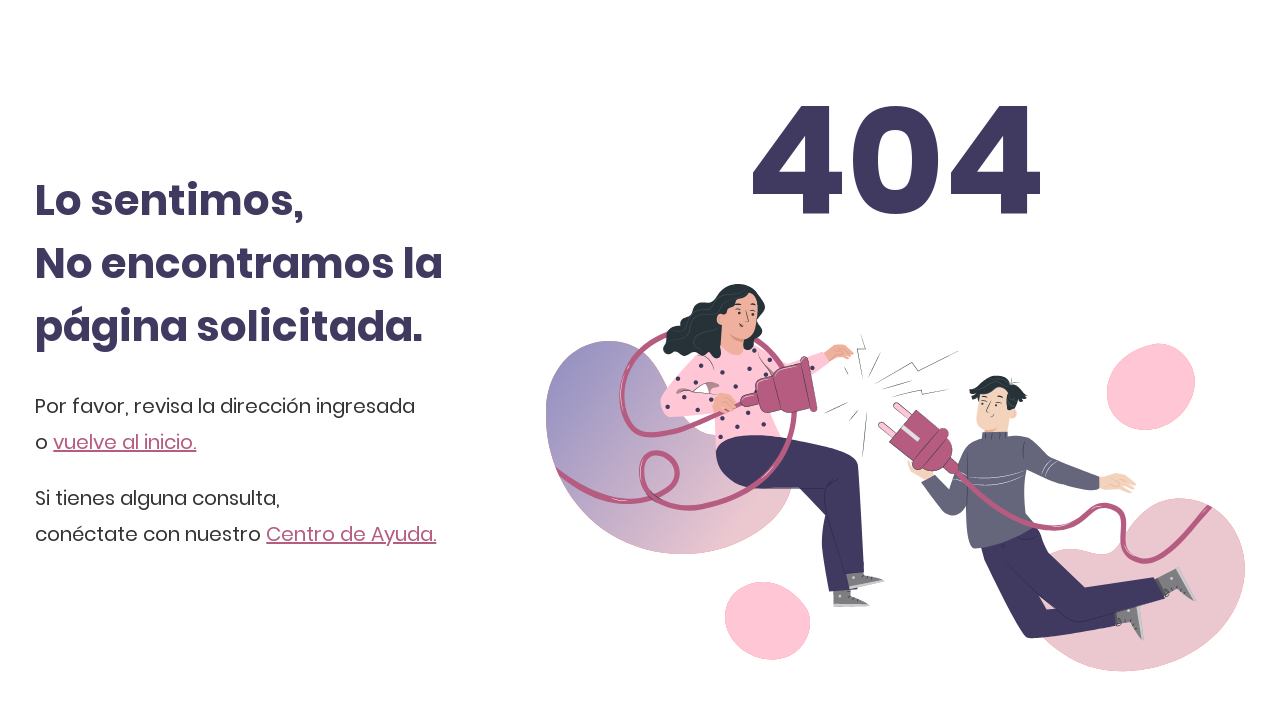

--- FILE ---
content_type: text/css
request_url: https://autoalem.com.ar/wp-content/plugins/kuad-system/global/modules/kuad-advanced-search/css/style.css?ver=6.8.3
body_size: 1574
content:
/* Contenedor general */
#kuad-advanced-search-form {
    width: 100%;
    max-width: 800px;
    margin: 0 auto;
    position: relative;
}

/* Wrapper */
.kuad-advanced-search-wrapper {
    display: flex;
    align-items: center;
    background: #fff;
    border-radius: 8px;
    padding: 0.5rem;
    box-shadow: 0 2px 8px rgba(0,0,0,0.08);
    gap: 0.5rem;
    flex-wrap: wrap;
}

/* Input */
#kuad-advanced-search-input {
    flex: 1;
    border: 1px solid #ccc;
    border-radius: 6px;
    padding: 0.5rem 0.75rem;
    font-size: 1rem;
    color: #000;
    background: #fff;
}

/* Select */
#kuad-advanced-search-filter-type {
    width: 140px;
    border: 1px solid #ccc;
    border-radius: 6px;
    padding: 0.5rem;
    font-size: 1rem;
    color: #000;
    background: #fff;
    display: block;
}

/* Botón */
#kuad-advanced-search-submit {
    position: relative;
    width: 42px;
    height: 42px;
    background: #000;
    color: #fff;
    border: none;
    border-radius: 6px;
    cursor: pointer;
    display: flex;
    align-items: center;
    justify-content: center;
}
#kuad-advanced-search-submit.loading .dashicons {
    display: none;
}
#kuad-advanced-search-submit.loading .kuad-advanced-search-spinner {
    display: block;
}

/* Spinner */
.kuad-advanced-search-spinner {
    width: 20px;
    height: 20px;
    border: 3px solid #f3f3f3;
    border-top: 3px solid #fff;
    border-radius: 50%;
    animation: kuad-spin 0.8s linear infinite;
    display: none;
}
@keyframes kuad-spin {
    to { transform: rotate(360deg); }
}

/* Autocomplete */
.kuad-advanced-search-autocomplete {
    position: absolute;
    top: 100%;
    left: 0;
    right: 0;
    background: #fff;
    border: 1px solid #ccc;
    border-top: none;
    z-index: 999;
    border-radius: 0 0 6px 6px;
    box-shadow: 0 4px 12px rgba(0,0,0,0.1);
    max-height: 180px;
    overflow-y: auto;
}
.kuad-advanced-search-autocomplete-item {
    padding: 0.5rem 1rem;
    font-size: 0.95rem;
    cursor: pointer;
    color: #333;
}
.kuad-advanced-search-autocomplete-item:hover {
    background: #f0f0f0;
}

/* Resultados */
#kuad-advanced-search-results {
    margin-top: 0.5rem;
    display: none;
    background: #fff;
    border-radius: 8px;
    box-shadow: 0 2px 8px rgba(0,0,0,0.08);
    position: relative;
    overflow: hidden;
    z-index: 998;
}

/* Cerrar botón visible */
.kuad-advanced-search-close-results {
    position: absolute;
    top: 8px;
    right: 8px;
    background: #000;
    border: none;
    font-size: 20px;
    color: #fff;
    cursor: pointer;
    border-radius: 6px;
    width: 24px;
    height: 24px;
    display: flex;
    align-items: center;
    justify-content: center;
    z-index: 1000;
    line-height: 23px;
}

/* Item */
.kuad-advanced-search-result-item {
    display: flex;
    align-items: center;
    gap: 0.75rem;
    padding: 0.75rem 1rem;
    border-bottom: 1px solid #eee;
    text-decoration: none;
    transition: background 0.2s ease, box-shadow 0.2s ease;
    opacity: 0;
    animation: kuadFadeIn 0.3s ease-out forwards;
    position: relative;
    z-index: 1;
}
.kuad-advanced-search-result-item:hover {
    background: #f0f0f0;
    box-shadow: inset 0 0 5px rgba(0,0,0,0.08);
}

/* Cascada delay */
.kuad-advanced-search-result-item:nth-child(1) { animation-delay: 0.05s; }
.kuad-advanced-search-result-item:nth-child(2) { animation-delay: 0.10s; }
.kuad-advanced-search-result-item:nth-child(3) { animation-delay: 0.15s; }
.kuad-advanced-search-result-item:nth-child(4) { animation-delay: 0.20s; }
.kuad-advanced-search-result-item:nth-child(5) { animation-delay: 0.25s; }
.kuad-advanced-search-result-item:nth-child(6) { animation-delay: 0.30s; }
.kuad-advanced-search-result-item:nth-child(7) { animation-delay: 0.35s; }
.kuad-advanced-search-result-item:nth-child(8) { animation-delay: 0.40s; }
.kuad-advanced-search-result-item:nth-child(9) { animation-delay: 0.45s; }
.kuad-advanced-search-result-item:nth-child(10) { animation-delay: 0.50s; }

@keyframes kuadFadeIn {
    from { opacity: 0; transform: translateY(10px); }
    to { opacity: 1; transform: translateY(0); }
}

/* Fade out */
@keyframes kuadFadeOut {
    from { opacity: 1; transform: translateY(0); }
    to { opacity: 0; transform: translateY(10px); }
}
.kuad-advanced-search-closing {
    animation: kuadFadeOut 0.2s ease-in forwards;
}

/* Thumb */
.kuad-advanced-search-product-thumb {
    width: 48px;
    height: 48px;
    object-fit: cover;
    border-radius: 4px;
    background: #f0f0f0;
}

/* Info */
.kuad-advanced-search-product-info {
    flex: 1;
    display: flex;
    flex-direction: column;
    gap: 4px;
}

/* Título */
.kuad-advanced-search-product-title {
    font-size: 1rem;
    color: #000;
    font-weight: 600;
    line-height: 1.2;
}

/* Precio */
.kuad-advanced-search-product-price {
    font-size: 0.95rem;
    color: #000;
}

/* Categoría */
.kuad-advanced-search-product-category {
    display: flex;
    align-items: center;
    font-size: 0.85rem;
    color: #333;
    gap: 0.4rem;
}
.kuad-advanced-search-product-category .dashicons {
    font-size: 14px;
    color: #333;
}
.kuad-advanced-search-category-text {
    font-style: italic;
    color: #333;
}

/* WooCommerce Price */
.kuad-advanced-search-product-info .woocommerce-Price-currencySymbol,
.kuad-advanced-search-product-info .woocommerce-Price-amount {
    color: #000;
    font-weight: 500;
}

/* Mensajes */
.kuad-advanced-search-no-results,
.kuad-advanced-search-error {
    padding: 1rem;
    text-align: center;
    color: #666;
}

/* Historial de búsqueda */
.kuad-advanced-search-history {
    padding: 1rem;
    background: #fff;
    border-radius: 8px;
    box-shadow: 0 2px 6px rgba(0,0,0,0.05);
    margin-top: 0.5rem;
    position: relative;
}

.kuad-advanced-search-history-label {
    font-size: 0.95rem;
    color: #333;
    font-weight: 500;
    margin-bottom: 0.5rem;
}

.kuad-advanced-search-history-item {
    display: inline-block;
    background: #f5f5f5;
    color: #333;
    border: 1px solid #ddd;
    border-radius: 20px;
    padding: 0.4rem 0.8rem;
    margin: 0.25rem 0.35rem 0 0;
    font-size: 0.875rem;
    cursor: pointer;
    transition: all 0.2s ease;
}
.kuad-advanced-search-history-item:hover {
    background: #000;
    color: #fff;
    border-color: #000;
}

/* Responsive */
@media (max-width: 600px) {
    .kuad-advanced-search-wrapper {
        flex-direction: column;
        gap: 0.75rem;
    }
    #kuad-advanced-search-filter-type,
    #kuad-advanced-search-submit {
        width: 100%;
    }
}


--- FILE ---
content_type: text/css
request_url: https://autoalem.com.ar/wp-content/plugins/kuad-system/global/css/kuad-system-global-min.css?ver=1.40.12
body_size: 13755
content:
html{margin:0 !important}body{margin:0}h1,h2,h3,h4,h5{line-height:initial;margin:0}h1,h2,h3{font-weight:700}#bitnami-banner{display:none}#wpadminbar #wp-admin-bar-wp-logo{display:none}.not-found-404{font-family:'Poppins' !important;color:#403a60;display:flex;align-items:center;justify-content:center;width:100%;height:100%}.not-found-404 .column1{max-width:500px;margin-right:8%}.not-found-404 .column2{text-align:center}.not-found-404 h2{font-family:'Poppins' !important;color:#403a60;font-size:42px;font-weight:bold;margin-bottom:20px}.not-found-404 p{color:#333;font-size:20px;line-height:1.8}.not-found-404 a{font-family:'Poppins' !important;color:#b55c80;text-decoration:underline}.not-found-404 h1{font-family:'Poppins' !important;font-size:150px;font-weight:bolder;color:#403a60}.not-found-404 .misc-image{background:url(../templates/404/images/misc.png) no-repeat;width:699px;height:388px;min-height:35vh;display:block}@media only screen and (max-width:1024px){.not-found-404{height:auto;margin-bottom:25px}.not-found-404 .ks-flex-container{flex-direction:column-reverse}.not-found-404 .columns{width:90%}.not-found-404 .column1{margin-right:0}.not-found-404 h2{font-size:25px}.not-found-404 p{font-size:12px}.not-found-404 h1{font-size:125px}.not-found-404 .misc-image{width:auto;height:auto;background-size:100%}}.animation-bounce-grow-vertical-1{animation-name:animation-bounce-grow-vertical-1;animation-timing-function:linear;animation-duration:2s;animation-iteration-count:infinite}@keyframes animation-bounce-grow-vertical-1{0%{transform:scale(1,1)}50%{transform:scale(1,1.15)}100%{transform:scale(1,1)}}.animation-bounce-grow-1{animation-name:animation-bounce-grow-1;animation-timing-function:linear;animation-duration:2s;animation-iteration-count:infinite}@keyframes animation-bounce-grow-1{0%{transform:scale(1)}50%{transform:scale(1.15)}100%{transform:scale(1)}}.animation-bounce-grow-hover-1:hover{animation-name:animation-bounce-grow-hover-1;animation-timing-function:linear;animation-duration:.5s;animation-iteration-count:1;animation-fill-mode:forwards}@keyframes animation-bounce-grow-hover-1{0%{transform:scale(1,1)}100%{transform:scale(1.15,1.15)}}.transition-bounce-grow-hover-1{transform:scale(1);transition:all .25s ease-in-out}.transition-bounce-grow-hover-1:hover{transform:scale(1.15)}.transition-bounce-grow-hover-1-selected{transform:scale(1.15)}.ks-transition-bounce-grow-hover-2{transform:scale(1);transition:all .25s ease-in-out}.ks-transition-bounce-grow-hover-2:hover{transform:scale(1.05)}.ks-transition-bounce-grow-hover-2-selected{transform:scale(1.05)}.animation-bounce-grow-show{animation-name:animation-bounce-grow-show-anim;animation-timing-function:ease-in-out;animation-duration:.5s;animation-iteration-count:1;animation-fill-mode:forwards}@keyframes animation-bounce-grow-show-anim{0%{transform:scale(0)}75%{transform:scale(1.15)}100%{transform:scale(1)}}.animation-rotate-self-1{animation-name:animation-rotate-self-1;animation-timing-function:linear;animation-duration:2s;animation-iteration-count:infinite}@keyframes animation-rotate-self-1{0%{transform:rotateZ(0)}25%{transform:rotateZ(-25deg)}50%{transform:rotateZ(0)}75%{transform:rotateZ(25deg)}100%{transform:rotateZ(0)}}.animation-rotate-self-2{animation-name:animation-rotate-self-2;animation-timing-function:linear;animation-duration:2s;animation-iteration-count:infinite}@keyframes animation-rotate-self-2{0%{transform:rotateZ(0)}20%{transform:rotateZ(25deg)}40%{transform:rotateZ(0)}60%{transform:rotateZ(-25deg)}80%{transform:rotateZ(360deg)}100%{transform:rotateZ(360deg)}}.animation-fade-blink-1{animation-name:animation-fade-blink-1 !important;animation-timing-function:linear !important;animation-duration:2s !important;animation-iteration-count:infinite !important}@keyframes animation-fade-blink-1{0%{opacity:1}50%{opacity:.25}100%{opacity:1}}.ks-animation-fade-alpha-0{opacity:0}.ks-animation-fade-alpha-1{animation-name:ks-animation-fade-alpha-1;animation-timing-function:linear;animation-duration:1s;animation-iteration-count:1;animation-fill-mode:forwards}@keyframes ks-animation-fade-alpha-1{0%{opacity:0}100%{opacity:1}}.animation-fade-alpha-1-fast{animation-name:animation-fade-alpha-1-fast;animation-timing-function:linear;animation-duration:.25s;animation-iteration-count:1;animation-fill-mode:forwards}@keyframes animation-fade-alpha-1-fast{0%{opacity:0}100%{opacity:1}}.ks-animation-keyframes-bounce-in-up{animation-name:ks-animation-keyframes-bounce-in-up;animation-duration:1s;animation-iteration-count:1;animation-fill-mode:forwards}@keyframes ks-animation-keyframes-bounce-in-up{0%{opacity:0;transform:translateY(2000px)}60%{opacity:1;transform:translateY(-30px)}80%{opacity:1;transform:translateY(10px)}100%{opacity:1;transform:translateY(0)}}.ks-animation-keyframes-bounce-in-down{animation-name:ks-animation-keyframes-bounce-in-down;animation-duration:1s;animation-iteration-count:1;animation-fill-mode:forwards}@keyframes ks-animation-keyframes-bounce-in-down{0%{opacity:0;transform:translateY(-2000px)}60%{opacity:1;transform:translateY(30px)}80%{opacity:1;transform:translateY(-10px)}100%{opacity:1;transform:translateY(0)}}.ks-animation-keyframes-bounce-in-from-left{animation-name:ks-animation-keyframes-bounce-in-from-left;animation-duration:1s;animation-iteration-count:1;animation-fill-mode:forwards}@keyframes ks-animation-keyframes-bounce-in-from-left{0%{opacity:0;transform:translateX(-2000px)}60%{opacity:1;transform:translateX(30px)}80%{opacity:1;transform:translateX(-10px)}100%{opacity:1;transform:translateX(0)}}.ks-animations-spin{-webkit-animation:ks-animations-spin-keyframes 2s linear infinite;animation:ks-animations-spin-keyframes 2s linear infinite}@keyframes ks-animations-spin-keyframes{0%{transform:rotate(0)}to{transform:rotate(1turn)}}.input-error-message{background:#f5f5f5;width:100%;min-height:40px;padding:10px 25px;box-sizing:border-box;position:relative;margin:20px 0;display:none}.input-error-message:before{content:" ";width:7px;height:100%;background:#ee325a;position:absolute;top:0;left:0}.input-error-message p{font-size:15px;color:#43425d}.system-loader-scene,.system-loader-popup,.system-process-loader-popup{background:#fbfbfb;position:fixed;width:100%;height:100%;z-index:999999;display:block;overflow:hidden;top:0;left:0}.system-loader-scene .wrapper,.system-loader-popup .wrapper,.system-process-loader-popup .wrapper{display:flex;justify-content:center;align-items:center;width:100%;height:100%;flex-direction:column}.system-loader-scene .logo,.system-loader-popup .logo,.system-process-loader-popup .logo{background:url(../images/loader/loader.gif) no-repeat;width:90px;height:90px;margin-bottom:0;background-size:contain}.system-loader-scene .loading-text,.system-loader-popup .loading-text,.system-process-loader-popup .loading-text{color:#45435e;font-size:30px;text-transform:initial;margin:0;font-weight:bold;display:none}.system-loader-popup{z-index:999999;display:none}.system-loader-popup .wrapper{display:flex}.system-loader-popup .loading-text{color:#fff;text-shadow:2px 2px #000}.system-process-loader-popup{z-index:999999;background:rgba(67,66,93,0.75);display:none}.system-process-loader-popup .wrapper{display:flex}.system-process-loader-popup .loading-text{color:#fff;font-size:20px;text-shadow:2px 2px #000;display:block;position:relative;top:10px}.ks-global-loader-animations-spinner-lds-ring{display:inline-block;position:relative;width:80px;height:80px}.ks-global-loader-animations-spinner-lds-ring div{box-sizing:border-box;display:block;position:absolute;width:64px;height:64px;margin:8px;border:8px solid #fff;border-radius:50%;animation:ks-global-loader-animations-spinner-lds-ring 1.2s cubic-bezier(0.5,0,0.5,1) infinite;border-color:#fff transparent transparent transparent}.ks-global-loader-animations-spinner-lds-ring div:nth-child(1){animation-delay:-.45s}.ks-global-loader-animations-spinner-lds-ring div:nth-child(2){animation-delay:-.3s}.ks-global-loader-animations-spinner-lds-ring div:nth-child(3){animation-delay:-.15s}@keyframes ks-global-loader-animations-spinner-lds-ring{0%{transform:rotate(0)}100%{transform:rotate(360deg)}}.popup-Validation-fail{background-color:rgba(0,0,0,0.75);opacity:0;position:fixed;width:100%;height:100%;display:flex;top:0;left:0;align-items:center;text-align:center;align-content:center;z-index:999999;transition-property:opacity;transition-duration:1s}.popup-Validation-fail .close-background{width:100%;height:100%;position:absolute;left:0;top:0}.popup-Validation-fail .wrapper{background:#fff;width:100%;max-width:700px;padding:0;display:block;text-align:center;margin:auto;position:relative;box-sizing:content-box}.popup-Validation-fail .wrapper .padding{padding:15px 10% 5px 10%;border-top:0;border:thin solid #cfcfcf}.popup-Validation-fail .wrapper h4{font-size:30px;line-height:5;text-align:center;font-weight:normal;height:106px;background:#b55c80;color:#fff;width:100%;margin:0}.popup-Validation-fail .wrapper h5{font-size:12px;text-align:left;font-weight:normal;color:#333;width:100%;margin:25px 0;text-transform:none;letter-spacing:normal}.popup-Validation-fail .wrapper p{font-size:12px;text-align:left;font-weight:600;line-height:2.5;color:#333}.popup-Validation-fail .close-button{background:#259591;width:125px;height:35px;position:relative;right:0;top:0;color:#fff;cursor:pointer;margin:50px auto 25px auto;border-radius:50px;font-size:15px;line-height:2.6;display:flex;justify-content:center;align-items:center}.popup-Validation-fail .close-button:hover{background:#ff659f}.ks-popup-contact-subscription{background-color:rgba(0,0,0,0.75);opacity:0;position:fixed;width:100%;height:100%;display:flex;top:0;left:0;align-items:center;text-align:center;align-content:center;z-index:999999;transition-property:opacity;transition-duration:1s}.ks-popup-contact-subscription .close-background{width:100%;height:100%;position:absolute;left:0;top:0}.ks-popup-contact-subscription .wrapper{background:#fff;width:100%;max-width:765px;height:500px;padding:175px 5px 5px 5px;display:block;text-align:center;margin:auto;position:relative;box-sizing:border-box;border-radius:15px}.ks-popup-contact-subscription .wrapper .decoration{background:url(../images/popup/popup_icon.png) no-repeat;background-size:cover;width:305px;height:202px;position:absolute;left:50%;transform:translateX(-50%);top:-20px}.ks-popup-contact-subscription .wrapper .padding{padding:0 10%}.ks-popup-contact-subscription .wrapper h4{font-size:50px;line-height:1;text-align:center;font-weight:600;color:#353535;width:100%;margin:40px 0 30px 0}.ks-popup-contact-subscription .wrapper p{font-size:22px;text-align:center;font-weight:normal;line-height:1.2;margin-bottom:35px;margin-left:auto;margin-right:auto;width:88%}.ks-popup-contact-subscription .close-button{background:#cb507f;width:175px;height:50px;position:relative;right:0;top:0;color:#fff;cursor:pointer;margin:25px auto 25px auto;border-radius:50px;font-size:15px;line-height:2.6;text-transform:uppercase;display:flex;align-items:center;justify-content:center}.ks-popup-contact-subscription .close-button:hover{background:#ff659f}@media only screen and (max-width:1090px){.ks-popup-contact-subscription .wrapper{padding:195px 5px 5px 5px}.ks-popup-contact-subscription .wrapper .padding{padding:0 5%}.ks-popup-contact-subscription .wrapper .decoration{width:295px;height:200px;top:-15px}.ks-popup-contact-subscription .wrapper h4{font-size:28px}.ks-popup-contact-subscription .wrapper p{font-size:18px;width:100%}.ks-popup-contact-subscription .close-button{margin:25px auto 25px auto}}.ks-system-message-popup-confirm-cancel{background-color:rgba(0,0,0,0.75);opacity:0;position:fixed;width:100%;height:100%;display:flex;top:0;left:0;align-items:center;text-align:center;align-content:center;z-index:999999;transition-property:opacity;transition-duration:1s}.ks-system-message-popup-confirm-cancel-background{width:100%;height:100%;position:absolute;left:0;top:0}.ks-system-message-popup-confirm-cancel-wrapper{background:#fff;width:100%;max-width:400px;padding:0 !important;display:block;text-align:center;margin:auto !important;position:relative;box-sizing:content-box !important;border-radius:50px}.ks-system-message-popup-confirm-cancel-header{height:140px;background:#403a60;color:#fff;width:100%;position:relative;top:-2px;border-radius:50px 50px 0 0;display:flex;justify-content:center;align-items:center;flex-direction:column}.ks-system-message-popup-confirm-cancel-header-icon{position:absolute;top:-50px}.ks-system-message-popup-confirm-cancel-header-title{font-size:30px !important;font-weight:500;text-align:center;color:#fff !important;width:100%}.ks-system-message-popup-confirm-cancel-content{background-color:#fff;border-radius:0 0 50px 50px;padding:25px 10px 5px 10px}.ks-system-message-popup-confirm-cancel-content p{font-size:18px !important;font-weight:normal;line-height:2;text-align:center;padding:0 5px;margin:1em 0;color:#231d48 !important;word-break:break-word}.ks-system-message-popup-confirm-cancel-content .errors-list{text-align:left}.ks-system-message-popup-confirm-cancel-content h4{font-size:10px;text-align:left;font-weight:bold;color:#4d4f5c;width:100%;margin:25px 0;text-transform:none;letter-spacing:normal}.ks-system-message-popup-confirm-cancel-content h5{font-size:12px;text-align:left;font-weight:bold;color:#4d4f5c;width:100%;margin:25px 0;text-transform:none;letter-spacing:normal}.ks-system-message-popup-confirm-cancel-buttons{display:flex;justify-content:center}.ks-system-message-popup-confirm-cancel .ks-system-message-popup-confirm-cancel-button-confirm,.ks-system-message-popup-confirm-cancel .ks-system-message-popup-confirm-cancel-button-cancel{background:#cc507e;width:160px;height:42px;position:relative;right:0;top:0;color:#fff;cursor:pointer;margin:25px auto 25px auto;border-radius:5px;font-size:15px;line-height:2.6;display:flex;justify-content:center}.ks-system-message-popup-confirm-cancel-button-confirm:hover,.ks-system-message-popup-confirm-cancel-button-cancel:hover{background:#ff77a9}@media only screen and (max-width:1024px){.ks-system-message-popup-confirm-cancel-wrapper{margin:auto 10px}}.ks-display-none-forced{display:none !important}.ks-generics-position-relative{position:relative}.ks-r-title-1{font-size:calc(3em + 3vw);font-weight:bold}.ks-r-title-2{font-size:calc(3em + 5vw);font-weight:bold}.ks-r-title-3{font-size:calc(2.75em + 2.75vw);font-weight:bold}.ks-r-title-4{font-size:calc(4.0em + 5vw);font-weight:bold}.ks-r-sub-title-1{font-size:calc(1.0em + 1.0vw);font-weight:bold}.ks-r-sub-title-2{font-size:calc(1.5em + 1.25vw);font-weight:bold}.ks-r-sub-title-3{font-size:calc(1.5em + 2.0vw);font-weight:bold}.ks-r-sub-title-4{font-size:calc(1.25em + 1.5vw);font-weight:bold}.ks-r-sub-title-5{font-size:calc(0.8em + 0.8vw);font-weight:bold}.ks-r-sub-title-6{font-size:calc(2.0em + 2.0vw);font-weight:normal}.ks-r-sub-title-7{font-size:calc(1.0em + 1.4vw);font-weight:bold}.ks-r-sub-title-8{font-size:calc(0.9em + 1.0vw);font-weight:bold}.ks-r-sub-title-9{font-size:calc(1.4em + 0.3vw);font-weight:bold}.ks-r-sub-title-10{font-size:calc(0.8em + 0.5vw);font-weight:bold}.ks-r-sub-title-12{font-size:calc(0.6em + 0.5vw)}.ks-r-sub-title-12-img{font-size:calc(0.6em + 0.5vw)}p,.ks-r-p-1{font-size:calc(0.8em + 0.25vw)}.ks-r-p-2{font-size:calc(0.6em + 0.25vw)}.ks-r-p-3{font-size:calc(0.8em + 0.6vw)}.ks-r-p-4{font-size:calc(0.6em + 0.4vw)}.ks-r-p-5{font-size:calc(1.0em + 0.6vw)}.ks-r-p-6{font-size:calc(0.8em + 0.45vw)}.ks-r-p-0-e{font-size:1.0em}.ks-r-p-1-e{font-size:1.1em}.ks-r-p-2-e{font-size:1.2em}.ks-r-p-3-e{font-size:1.3em}.ks-r-p-4-e{font-size:1.4em}.ks-r-p-5-e{font-size:1.5em}.ks-r-p-8-e{font-size:1.8em}.ks-r-p-10-e{font-size:2em}.ks-r-note-title-1{font-size:calc(1.25em + 1.25vw);text-transform:uppercase;font-weight:bold}.ks-line-height-1{line-height:1}.ks-line-height-1-c{line-height:calc(1.2em + 0.5vw)}.ks-line-height-0-5{line-height:.5}.ks-line-height-1-1{line-height:1.1}.ks-line-height-2{line-height:2}.ks-text-align-center{text-align:center}.ks-text-align-left{text-align:left}.ks-text-align-right{text-align:right}.ks-text-align-justify{text-align:justify}.ks-text-color-white{color:#fff}.ks-text-color-white-i{color:#fff !important}.ks-text-color-pink{color:#cb507f}.ks-text-color-black{color:#000}.ks-text-white-space-pre-wrap{white-space:pre-wrap}.ks-text-word-break-break-word{word-break:break-word}.ks-text-hide-0{text-indent:-99999px;position:absolute}.ks-font-weight-bold{font-weight:bold}.ks-font-family-generals{font-family:"Poppins","Montserrat",Arial,sans-serif}@media only screen and (max-width:1090px){.ks-mobile-text-align{text-align:center}.ks-mobile-text-align-left{text-align:left}}.ks-r-button-title-1{font-size:calc(0.75em + 1vw);font-weight:normal}.ks-r-button-title-2{font-size:calc(0.6em + 0.6vw);font-weight:normal}.ks-r-button-title-3{font-size:calc(0.75em + 0.75vw);font-weight:normal}.ks-r-sub-menu-button-1{font-size:calc(0.65em + 0.65vw);font-weight:normal}.ks-nav-button-1{font-size:calc(0.5em + 0.5vw);font-weight:normal}.ks-nav-button-2{font-size:calc(0.7em + 0.5vw);font-weight:normal}.ks-r-form-input-title{font-size:calc(0.75em + 1vw);font-weight:bold}.ks-r-form-input-text{font-size:calc(0.75em + 0.5vw);font-weight:normal}.ks-r-form-input-text::placeholder{font-size:calc(0.75em + 0.5vw)}.ks-r-form-input-text-2{font-size:calc(0.8em + 0.25vw);font-weight:normal}.ks-r-form-input-text-2::placeholder{font-size:calc(0.8em + 0.25vw)}.ks-r-form-input-text-3{font-size:calc(1.15em + 0.1vw);font-weight:normal}.ks-r-form-input-text-3::placeholder{font-size:calc(1.15em + 0.1vw)}.ks-r-form-input-button{width:auto;height:auto;font-size:calc(1em + 1vw);padding:calc(1.0em + 1vw) calc(3em + 1vw);font-weight:bold;margin:25px auto 25px auto}.ks-form-input,input[type=email].ks-form-input,input[type=password].ks-form-input,input[type=tel].ks-form-input,input[type=text].ks-form-input,input[type=number].ks-form-input,select.ks-form-input,textarea.ks-form-input{background:#eee;color:#333;border:0;padding:15px}.ks-form-input::placeholder,input[type=email].ks-form-input::placeholder,input[type=password].ks-form-input::placeholder,input[type=tel].ks-form-input::placeholder,input[type=text].ks-form-input::placeholder,input[type=number].ks-form-input::placeholder,select.ks-form-input::placeholder,textarea.ks-form-input::placeholder{color:#333}.wp-admin input#submit,#submit-support-message,.btn-primary,.wp-generate-pw,.page-title-action,.popup-Validation-fail .close-button,.pagenow-ks_forms .print-button,.ks-m-newsletter-export-form-button,.ks-m-newsletter-export-all-form-button,.ks-system-message-popup-confirm-cancel-button-confirm,.ks-global-inputs-system-tab-list-item-detail-button-accept,.ks-global-inputs-system-submit,.et-save-button,.woocommerce-save-button,.mp-save-button,#wpf_submit,#publish,.wp-core-ui button.save,.edit-tag-actions input[type=submit]{background-color:#1ba59d !important;background:#1ba59d !important;border-radius:50px !important;color:#fff !important;border:2px solid #1ba59d !important;font-size:14px !important;font-weight:600;box-shadow:none !important;text-shadow:none !important;cursor:pointer;height:fit-content;min-height:auto !important;width:fit-content;line-height:2 !important;padding:5px 12px !important;display:inline-flex;align-items:center;justify-content:center;box-sizing:border-box;text-align:center}.wp-admin input#submit:hover,#submit-support-message:hover,.btn-primary:hover,.wp-generate-pw:hover,.page-title-action:hover,.popup-Validation-fail .close-button:hover,.pagenow-ks_forms .print-button:hover,.ks-m-newsletter-export-form-button:hover,.ks-m-newsletter-export-all-form-button:hover,.ks-system-message-popup-confirm-cancel-button-confirm:hover,.ks-global-inputs-system-tab-list-item-detail-button-accept:hover,.ks-global-inputs-system-submit:hover,.et-save-button:hover,.woocommerce-save-button:hover,.mp-save-button:hover,#wpf_submit:hover,#publish:hover,.wp-core-ui button.save:hover,.edit-tag-actions input[type=submit]:hover{background-color:#fff !important;color:#1ba59d !important}.wp-admin input#submit:focus,.wp-admin input#submit:active,#submit-support-message:focus,#submit-support-message:active,.btn-primary:focus,.btn-primary:active,.wp-generate-pw:focus,.wp-generate-pw:active,.page-title-action:focus,.page-title-action:active,.popup-Validation-fail .close-button:focus,.popup-Validation-fail .close-button:active,.pagenow-ks_forms .print-button:focus,.pagenow-ks_forms .print-button:active,.ks-m-newsletter-export-form-button:focus,.ks-m-newsletter-export-form-button:active,.ks-m-newsletter-export-all-form-button:focus,.ks-m-newsletter-export-all-form-button:active,.ks-system-message-popup-confirm-cancel-button-confirm:focus,.ks-system-message-popup-confirm-cancel-button-confirm:active,.ks-global-inputs-system-tab-list-item-detail-button-accept:focus,.ks-global-inputs-system-tab-list-item-detail-button-accept:active,.ks-global-inputs-system-submit:focus,.ks-global-inputs-system-submit:active,.et-save-button:focus,.et-save-button:active,.woocommerce-save-button:focus,.woocommerce-save-button:active,.mp-save-button:focus,.mp-save-button:active,#wpf_submit:focus,#wpf_submit:active,#publish:focus,#publish:active,.wp-core-ui button.save:focus,.wp-core-ui button.save:active,.edit-tag-actions input[type=submit]:focus,.edit-tag-actions input[type=submit]:active{font-weight:600 !important;background-color:#1ba59d !important;color:#fff !important;outline:0;box-shadow:none}.wp-core-ui .button,button#copy_billing,.wp-core-ui button.wp-hide-pw,.tablenav .tablenav-pages .button,#post-body .ks-global-inputs-system-image-upload-button,.wp-media-buttons .insert-media,.wp-core-ui button#ks-global-inputs-system-image-gallery-manage-gallery,#minor-publishing-actions #save-post,#minor-publishing-actions .preview,.media-modal-content button.copy-attachment-url,.media-modal-content button.media-button-reverse,.ks-global-inputs-system-button,.ks-global-inputs-system-tab-list-item-detail-button,.kuad-admin-google-map-add-marker-group,.kuad-admin-google-map-remove-marker-group,.kuad-admin-google-map-add-marker,.kuad-admin-google-map-remove-marker,.submitduplicate,.save-variation-changes{background-color:#403a60 !important;border-radius:50px !important;color:#fff !important;border:2px solid #403a60 !important;font-size:14px !important;font-weight:600;box-shadow:none !important;text-shadow:none !important;cursor:pointer;width:fit-content;min-width:30px;min-height:27px !important;line-height:2;padding:5px 12px;display:inline-flex;align-items:center;justify-content:center;box-sizing:border-box}.wp-core-ui .button:hover,button#copy_billing:hover,.wp-core-ui button.wp-hide-pw:hover,.tablenav .tablenav-pages .button:hover,#post-body .ks-global-inputs-system-image-upload-button:hover,.wp-media-buttons .insert-media:hover,.wp-core-ui button#ks-global-inputs-system-image-gallery-manage-gallery:hover,#minor-publishing-actions #save-post:hover,#minor-publishing-actions .preview:hover,.media-modal-content button.copy-attachment-url:hover,.media-modal-content button.media-button-reverse:hover,.ks-global-inputs-system-button:hover,.ks-global-inputs-system-tab-list-item-detail-button:hover,.kuad-admin-google-map-add-marker-group:hover,.kuad-admin-google-map-remove-marker-group:hover,.kuad-admin-google-map-add-marker:hover,.kuad-admin-google-map-remove-marker:hover,.submitduplicate:hover{background-color:#fff !important;color:#403a60 !important}.wp-core-ui .button:focus,.wp-core-ui .button:active,button#copy_billing:focus,button#copy_billing:active,.wp-core-ui button.wp-hide-pw:focus,.wp-core-ui button.wp-hide-pw:active,.tablenav .tablenav-pages .button:focus,.tablenav .tablenav-pages .button:active,#post-body .ks-global-inputs-system-image-upload-button:focus,#post-body .ks-global-inputs-system-image-upload-button:active,.wp-media-buttons .insert-media:focus,.wp-media-buttons .insert-media:active,.wp-core-ui button#ks-global-inputs-system-image-gallery-manage-gallery:focus,.wp-core-ui button#ks-global-inputs-system-image-gallery-manage-gallery:active,#minor-publishing-actions #save-post:focus,#minor-publishing-actions #save-post:active,#minor-publishing-actions .preview:focus,#minor-publishing-actions .preview:active,.media-modal-content button.copy-attachment-url:focus,.media-modal-content button.copy-attachment-url:active,.media-modal-content button.media-button-reverse:focus,.media-modal-content button.media-button-reverse:active,.ks-global-inputs-system-button:focus,.ks-global-inputs-system-button:active,.ks-global-inputs-system-tab-list-item-detail-button:focus,.ks-global-inputs-system-tab-list-item-detail-button:active,.kuad-admin-google-map-add-marker-group:focus,.kuad-admin-google-map-add-marker-group:active,.kuad-admin-google-map-remove-marker-group:focus,.kuad-admin-google-map-remove-marker-group:active,.kuad-admin-google-map-add-marker:focus,.kuad-admin-google-map-add-marker:active,.kuad-admin-google-map-remove-marker:focus,.kuad-admin-google-map-remove-marker:active,.submitduplicate:focus,.submitduplicate:active{font-weight:600 !important;background-color:#403a60 !important;color:#fff !important;outline:0;box-shadow:none}button#destroy-sessions,.wp-core-ui button.wp-cancel-pw,.inline-edit-row .submit button.cancel,#post-body .ks-global-inputs-system-image-remove-image-button,.submitbox .submitdelete,.ks-global-inputs-system-image-gallery-item-remove,.wp-core-ui button#ks-global-inputs-system-image-gallery-empty-gallery,.wp-admin .button-cancel,.media-modal-content button.media-button-skip,.category-left-container #delete-link .delete,.ks-global-inputs-system-tab-list-item-detail-button-remove,.ks-system-message-popup-confirm-cancel-button-cancel,.ks-global-inputs-system-button-remove,.wp-core-ui .ks-global-inputs-system-button-remove,.ks-admin-reservation-calendar-query-type-remove,.ks-admin-reservation-calendar-addresses-remove,#delete-link .delete{background-color:#b55c80 !important;background:#b55c80 !important;border-radius:50px !important;color:#fff !important;border:2px solid #b55c80 !important;font-size:14px !important;font-weight:600;text-decoration:none;box-shadow:none !important;text-shadow:none !important;cursor:pointer;height:fit-content;min-height:auto;width:fit-content;min-width:auto;line-height:2;padding:5px 12px;display:inline-flex;align-items:center;justify-content:center;box-sizing:border-box}button#destroy-sessions:hover,.wp-core-ui button.wp-cancel-pw:hover,.inline-edit-row .submit button.cancel:hover,#post-body .ks-global-inputs-system-image-remove-image-button:hover,.submitbox .submitdelete:hover,.ks-global-inputs-system-image-gallery-item-remove:hover,.wp-core-ui button#ks-global-inputs-system-image-gallery-empty-gallery:hover,.wp-admin .button-cancel:hover,.media-modal-content button.media-button-skip:hover,.category-left-container #delete-link .delete:hover,.ks-global-inputs-system-tab-list-item-detail-button-remove:hover,.ks-system-message-popup-confirm-cancel-button-cancel:hover,.ks-global-inputs-system-button-remove:hover,.wp-core-ui .ks-global-inputs-system-button-remove:hover,.ks-admin-reservation-calendar-query-type-remove:hover,.ks-admin-reservation-calendar-addresses-remove:hover,#delete-link .delete:hover{background-color:#fff !important;color:#b55c80 !important}button#destroy-sessions:focus,button#destroy-sessions:active,.wp-core-ui button.wp-cancel-pw:focus,.wp-core-ui button.wp-cancel-pw:active,.inline-edit-row .submit button.cancel:focus,.inline-edit-row .submit button.cancel:active,#post-body .ks-global-inputs-system-image-remove-image-button:focus,#post-body .ks-global-inputs-system-image-remove-image-button:active,.submitbox .submitdelete:focus,.submitbox .submitdelete:active,.ks-global-inputs-system-image-gallery-item-remove:focus,.ks-global-inputs-system-image-gallery-item-remove:active,.wp-core-ui button#ks-global-inputs-system-image-gallery-empty-gallery:focus,.wp-core-ui button#ks-global-inputs-system-image-gallery-empty-gallery:active,.wp-admin .button-cancel:focus,.wp-admin .button-cancel:active,.media-modal-content button.media-button-skip:focus,.media-modal-content button.media-button-skip:active,.category-left-container #delete-link .delete:focus,.category-left-container #delete-link .delete:active,.ks-global-inputs-system-tab-list-item-detail-button-remove:focus,.ks-global-inputs-system-tab-list-item-detail-button-remove:active,.ks-system-message-popup-confirm-cancel-button-cancel:focus,.ks-system-message-popup-confirm-cancel-button-cancel:active,.ks-global-inputs-system-button-remove:focus,.ks-global-inputs-system-button-remove:active,.wp-core-ui .ks-global-inputs-system-button-remove:focus,.wp-core-ui .ks-global-inputs-system-button-remove:active,.ks-admin-reservation-calendar-query-type-remove:focus,.ks-admin-reservation-calendar-query-type-remove:active,.ks-admin-reservation-calendar-addresses-remove:focus,.ks-admin-reservation-calendar-addresses-remove:active,#delete-link .delete:focus,#delete-link .delete:active{font-weight:600 !important;background-color:#b55c80 !important;color:#fff !important;outline:0;box-shadow:none}.tablenav .action,.search-box #search-submit,#post-query-submit{background-color:#403a60 !important;background:url(../images/general/select-icon-white.png) no-repeat right 10px top 48% #403a60 !important;border-radius:100px !important;color:#fff !important;border:2px solid #403a60 !important;font-size:14px !important;font-weight:600;width:30px;height:30px !important;min-height:30px !important;position:relative;text-indent:-9999px;box-shadow:none !important;text-shadow:none !important;box-sizing:border-box;padding:0}.tablenav .action:hover,.search-box #search-submit:hover,#post-query-submit:hover{background:url(../images/general/select-icon-white.png) no-repeat right 10px top 48% !important;background-color:#403a60 !important;color:#fff !important}.tablenav .action:focus,.tablenav .action:active,.search-box #search-submit:focus,.search-box #search-submit:active,#post-query-submit:focus,#post-query-submit:active{font-weight:600 !important;background-color:#403a60 !important;color:#fff !important;outline:0;box-shadow:none}.ks-global-inputs-system-inputs input[type=date],.ks-global-inputs-system-inputs input[type=datetime-local],.ks-global-inputs-system-inputs input[type=datetime],.ks-global-inputs-system-inputs input[type=email],.ks-global-inputs-system-inputs input[type=month],.ks-global-inputs-system-inputs input[type=number],.ks-global-inputs-system-inputs input[type=password],.ks-global-inputs-system-inputs input[type=search],.ks-global-inputs-system-inputs input[type=tel],.ks-global-inputs-system-inputs input[type=text],.ks-global-inputs-system-inputs input[type=time],.ks-global-inputs-system-inputs input[type=url],.ks-global-inputs-system-inputs input[type=week],.ks-global-inputs-system-inputs select,.ks-global-inputs-system-inputs .wp-core-ui select,.ks-global-inputs-system-inputs textarea,.ks-global-inputs-system-inputs .inline-edit-row fieldset input[name=aa],.ks-global-inputs-system-inputs .inline-edit-row fieldset input[name=jj],.ks-global-inputs-system-inputs .inline-edit-row fieldset input[name=hh],.ks-global-inputs-system-inputs .inline-edit-row fieldset input[name=mn],.ks-global-inputs-system-inputs .media-sidebar .setting input[type=text],.ks-global-inputs-system-inputs .attachment-details .setting textarea,.ks-global-inputs-system-inputs .media-frame input[type=search]{border:thin solid #999 !important;border-radius:50px;margin-bottom:8px !important;height:38px !important;padding:8px 12px !important;font-size:14px !important;color:#808285;box-sizing:border-box;line-height:1 !important;background-color:#fff !important}.ks-global-inputs-system-inputs-buttons-disabled,.ks-global-inputs-system-inputs-buttons-disabled:hover,.ks-global-inputs-system-inputs-buttons-disabled select,.ks-global-inputs-system-inputs-buttons-disabled select:hover,.ks-global-inputs-system-inputs-buttons-disabled .ui-selectmenu-button,.ks-global-inputs-system-inputs-buttons-disabled .ui-selectmenu-button:hover,.ks-global-inputs-system-inputs-buttons-container-disabled select,.ks-global-inputs-system-inputs-buttons-container-disabled select:hover,.ks-global-inputs-system-inputs-buttons-container-disabled .ui-selectmenu-button,.ks-global-inputs-system-inputs-buttons-container-disabled .ui-selectmenu-button:hover{background-color:#ccc !important;cursor:not-allowed !important;border-color:#ccc !important;color:#fff !important;user-select:none !important;pointer-events:none !important;filter:grayscale(100%)}.ks-form-button-green{color:#31d190 !important;border-width:2px !important;border-color:#31d190 !important;font-size:16px;font-family:'Montserrat',Helvetica,Arial,Lucida,sans-serif;font-weight:700;background:0;cursor:pointer}.ks-form-button-green :hover{background-color:#31d190 !important;color:#fff !important;padding:5px 16px !important;cursor:pointer}.ks-form-button-yellow{position:relative;padding:.3em 1em;border:2px solid;color:#fcb21e;-webkit-border-radius:3px;-moz-border-radius:3px;border-radius:3px;background-color:transparent;background-repeat:no-repeat;background-position:center;background-size:cover;font-size:20px;font-weight:500;cursor:pointer;line-height:1.7em !important;-webkit-transition:all .2s;-moz-transition:all .2s;transition:all .2s}.ks-form-button-yellow:hover{background-color:#fcb21e !important;color:#fff !important;padding:5px 16px !important;cursor:pointer}@media only screen and (max-width:1090px){.ks-r-mobile-form-input-text-3{font-size:calc(1.15em + 0.1vw);font-weight:normal}.ks-r-mobile-form-input-text-3::placeholder{font-size:calc(1.15em + 0.1vw)}}.ks-m-print-container{-webkit-print-color-adjust:exact}.ks-r-banner-header{background-size:cover;background-color:#545556;width:100%;height:30vw;display:flex;align-items:flex-end;overflow:hidden;background-position:left;margin-top:5px;position:relative}.ks-r-banner-header img{width:100%}@media only screen and (max-width:1090px){.ks-r-banner-header{min-height:75vh;background-position:left}}.ks-display-block{display:block}.ks-display-inline-block{display:inline-block}.ks-li-display-block li{display:block !important}.ks-display-none-force{display:none !important}.ks-z-index-1{z-index:1}.ks-width-50-p{width:50%}.ks-width-80-p{width:80%}.ks-width-90-p{width:90%}.ks-width-95-p{width:95%}.ks-width-100-p{width:100%}.ks-width-100-p-i{width:100% !important}.ks-li-width-100-p li{width:100%}.ks-margin-initial{margin:initial}.ks-margin-initial-i{margin:initial !important}.ks-margin-0-auto{margin:0 auto}.ks-margin-0-auto-i{margin:0 auto !important}.ks-margin-10{margin:10px}.ks-margin-15{margin:15px}.ks-margin-20{margin:20px}.ks-margin-top-0{margin-top:0}.ks-margin-top-10{margin-top:10px}.ks-margin-top-20{margin-top:20px}.ks-margin-top-25{margin-top:25px}.ks-margin-top-50{margin-top:50px}.ks-margin-top-50-i{margin-top:50px !important}.ks-margin-top-75{margin-top:75px}.ks-margin-top-75-i{margin-top:75px !important}.ks-margin-top-100{margin-top:100px}.ks-margin-bottom-5{margin-bottom:5px}.ks-margin-bottom-10{margin-bottom:10px}.ks-margin-bottom-10-i{margin-bottom:10px !important}.ks-margin-bottom-15{margin-bottom:15px}.ks-margin-bottom-20{margin-bottom:20px}.ks-margin-bottom-0-i-sub-title .ks-global-inputs-system-sub-title{margin-bottom:0 !important}.ks-margin-bottom-0-i{margin-bottom:0 !important}.ks-margin-bottom-20-i{margin-bottom:20px !important}.ks-margin-bottom-25{margin-bottom:25px}.ks-margin-bottom-25-i{margin-bottom:25px !important}.ks-margin-bottom-30{margin-bottom:30px}.ks-margin-bottom-35{margin-bottom:35px}.ks-margin-bottom-35-i{margin-bottom:35px !important}.ks-margin-bottom-50{margin-bottom:50px}.ks-margin-bottom-75{margin-bottom:75px}.ks-margin-bottom-100{margin-bottom:100px}.ks-margin-left-15-i-sub-title .ks-global-inputs-system-sub-title{margin-left:15px !important}.ks-margin-left-10{margin-left:10px}.ks-margin-left-20{margin-left:20px}.ks-margin-left-40{margin-left:40px}.ks-margin-left-50{margin-left:50px}.ks-margin-left-75{margin-left:75px}.ks-margin-left-2p{margin-left:2%}.ks-margin-right-5{margin-right:5px}.ks-margin-right-10{margin-right:10px}.ks-margin-right-10-i{margin-right:10px !important}.ks-margin-right-10p{margin-right:10%}.ks-margin-right-15{margin-right:15px}.ks-margin-right-15-i{margin-right:15px !important}.ks-margin-right-25{margin-right:25px}.ks-margin-right-25-i{margin-right:25px !important}.ks-margin-right-40{margin-right:40px}.ks-margin-right-50{margin-right:50px}.ks-margin-right-0-i{margin-right:0 !important}.ks-margin-lr-2p{margin-left:2%;margin-right:2%;box-sizing:border-box}.ks-margin-lr-2p:last-child{margin-right:0}.ks-margin-lr-4p{margin-left:4%;margin-right:4%;box-sizing:border-box}.ks-margin-lr-4p:last-child{margin-right:0}.ks-margin-lr-10p{margin-left:10px;margin-right:10px;box-sizing:border-box}.ks-margin-lr-10p{margin-left:10%;margin-right:10%;box-sizing:border-box}.ks-margin-lr-10p-i{margin-left:10% !important;margin-right:10% !important;box-sizing:border-box}.ks-margin-lr-10{margin-left:10px;margin-right:10px;box-sizing:border-box}.ks-margin-lr-25{margin-left:25px;margin-right:25px;box-sizing:border-box}.ks-margin-tb-5{margin-top:5px;margin-bottom:5px;box-sizing:border-box}.ks-margin-tb-10{margin-top:10px;margin-bottom:10px;box-sizing:border-box}.ks-margin-tb-15{margin-top:15px;margin-bottom:15px;box-sizing:border-box}.ks-margin-tb-20{margin-top:20px;margin-bottom:20px;box-sizing:border-box}.ks-margin-tb-25{margin-top:25px;margin-bottom:25px;box-sizing:border-box}.ks-margin-tb-50{margin-top:50px;margin-bottom:50px}.ks-padding-5p{padding:5%;box-sizing:border-box}.ks-padding-10{padding:10px;box-sizing:border-box}.ks-padding-20{padding:20px;box-sizing:border-box}.ks-padding-25{padding:25px;box-sizing:border-box}.ks-padding-lr-4p{padding-left:4%;padding-right:4%;box-sizing:border-box}.ks-padding-lr-5p{padding-left:5%;padding-right:5%;box-sizing:border-box}.ks-padding-lr-10p{padding-left:10%;padding-right:10%;box-sizing:border-box}.ks-padding-top-50{padding-top:50px}.ks-padding-tb-50{padding-top:50px;padding-bottom:50px;box-sizing:border-box}.ks-padding-tb-25{padding-top:25px;padding-bottom:25px;box-sizing:border-box}.ks-padding-tb-5p{padding-top:5%;padding-bottom:5%}.ks-padding-tb-10p{padding-top:10%;padding-bottom:10%}.ks-padding-top-0{padding-top:0}@media only screen and (max-width:1090px){.ks-mobile-width-100-p{width:100%}.ks-mobile-padding-10{padding:10px;box-sizing:border-box}.ks-padding-lr-10p{padding-left:5%;padding-right:5%}.ks-mobile-padding-0{padding:0;box-sizing:border-box}.ks-mobile-margin-0{margin:0}.ks-mobile-margin-10{margin:10px;box-sizing:border-box}.ks-mobile-margin-20{margin:20px;box-sizing:border-box}.ks-mobile-margin-25{margin:25px;box-sizing:border-box}.ks-mobile-margin-right-0{margin-right:0;box-sizing:border-box}.ks-mobile-margin-right-10{margin-right:10px;box-sizing:border-box}.ks-mobile-margin-left-0{margin-left:0}.ks-mobile-margin-left-10{margin-left:10px}.ks-mobile-margin-top-50{margin-top:50px}.ks-mobile-margin-bottom-10{margin-bottom:10px;box-sizing:border-box}.ks-mobile-margin-bottom-15{margin-bottom:15px;box-sizing:border-box}.ks-mobile-margin-bottom-15-i{margin-bottom:15px !important;box-sizing:border-box}.ks-mobile-margin-bottom-20{margin-bottom:20px;box-sizing:border-box}.ks-mobile-margin-bottom-25{margin-bottom:25px;box-sizing:border-box}.ks-mobile-margin-bottom-35{margin-bottom:35px;box-sizing:border-box}.ks-mobile-margin-bottom-40{margin-bottom:40px;box-sizing:border-box}.ks-mobile-margin-lr-10p{margin-left:10%;margin-right:10%;box-sizing:border-box}.ks-mobile-margin-lr-10p-i{margin-left:10% !important;margin-right:10% !important;box-sizing:border-box}}.ks-flex-container{width:100%;display:flex;box-sizing:border-box}.ks-flex-container-vertical{display:flex;flex-direction:column;justify-content:center}.ks-flex-direction-column{flex-direction:column}.ks-flex-align-items-center{align-items:center}.ks-flex-justify-content-space-around{justify-content:space-around}.ks-flex-justify-content-space-between{justify-content:space-between}.ks-flex-justify-content-left{justify-content:left}.ks-flex-justify-content-center{justify-content:center}.ks-flex-justify-content-baseline{align-items:baseline}.ks-flex-justify-content-flex-start{justify-content:flex-start}.ks-flex-justify-content-flex-end{justify-content:flex-end}.ks-flex-vertical-align{align-items:center}.ks-flex-basis-50{flex-basis:50%}.ks-flex-wrap{flex-wrap:wrap}.ks-flex-direction{flex-direction:column}.ks-flex-direction-column{flex-direction:column}.ks-flex-direction-column-reverse{flex-direction:column-reverse}.ks-flex-direction-row{flex-direction:row !important}.ks-flex-columns-2{display:flex}.ks-flex-columns-items{flex-basis:45%;width:45%}@media only screen and (max-width:1090px){.ks-mobile-flex-direction-column{flex-direction:column}.ks-mobile-flex-direction-column-reverse{flex-direction:column-reverse}.ks-mobile-flex-direction-row{flex-direction:row}.ks-mobile-flex-justify-content-center{justify-content:center}.ks-mobile-flex-container{flex-direction:row}.ks-mobile-flex-columns-items{flex-basis:45%}}.ks-clear-both{clear:both}.ks-clear-initial{clear:initial}.ks-clear-initial-i{clear:initial !important}.ks-overflow-initial{overflow:initial}.ks-overflow-initial-i{overflow:initial !important}.ks-overflow-auto{overflow:auto}.ks-overflow-hidden{overflow:hidden}.ks-box-sizing{box-sizing:border-box}.ks-border-none{border:0}.ks-separator-line{display:block;width:100%;height:2px;margin:10px auto 10px auto;background-color:#1e1f22}.ks-separator-line-white-thin{background-color:#fff;height:1px}.ks-separator-line-white-thin-grey{background-color:#e6e6e6;height:1px}.ks-separator-line-white-2px{background-color:#fff;height:2px}.ks-separator-line-transparent-20{display:block;width:100%;height:2px;margin:10px auto 10px auto}.ks-back-bar{background-color:#383230;height:50px;color:#fff}.ks-back-bar-wrapper{position:relative;width:80%;max-width:1080px;margin:auto}.ks-back-bar-wrapper a{font-weight:bold}.ks-back-bar-wrapper::before{content:"<";background-color:#fadd00;width:25px;height:25px;border-radius:50px;display:inline-block;text-align:center;font-size:25px;margin-right:10px;line-height:1.01}.ks-paginator{display:flex;justify-content:center;position:relative;left:50%;transform:translateX(-50%);margin-top:10px;width:100%}.ks-paginator a{margin-bottom:5px}.ks-paginator-prev-button,.ks-paginator-next-button,.ks-paginator-page-number{width:35px;height:35px;border:thin solid #e8e9ec;display:flex;justify-content:center;align-items:center;border-radius:10px;margin:0 2px;color:#808495}.ks-paginator-prev-button:hover,.ks-paginator-prev-button:focus,.ks-paginator-next-button:hover,.ks-paginator-next-button:focus,.ks-paginator-page-number:hover,.ks-paginator-page-number:focus{border:thin solid #cd4f7f;color:#e6a7bf}.ks-paginator-pages{display:flex;flex-wrap:wrap;width:80%;justify-content:center}.ks-paginator-page-current{border:thin solid #cd4f7f;color:#e6a7bf}.ks-mobile-show{display:none}@media only screen and (max-width:1080px){.ks-mobile-show{display:block}.ks-mobile-hide{display:none !important}}.ks-popup-cookies{position:fixed;width:100%;height:100%;top:0;left:0;z-index:999999;display:none}.ks-popup-cookies .close-background{width:100%;height:100%;background:#000;opacity:.25;position:absolute}.ks-popup-cookies .wrapper{width:340px;height:550px;background:#fff;z-index:1;position:absolute;right:25px;bottom:25px;text-align:center;border-radius:25px;box-shadow:0 1px 10px #222}.ks-popup-cookies .padding{padding:25px}.ks-popup-cookies h4{font-size:28px;font-weight:bold;color:#000}.ks-popup-cookies p{font-size:14px;padding:0 25px}.ks-popup-cookies .decoration{background:url(../images/popup/cookies_home_cookies_ilustration.png) no-repeat;width:235px;height:245px;background-size:cover;position:relative;background-position:center;margin:30px auto}.ks-popup-cookies .apply-button{background:#de3e70;display:flex;width:150px;height:45px;margin:12px auto;color:#fff;border-radius:25px;justify-content:center;align-items:center;text-transform:uppercase;font-size:12px;cursor:pointer}.ks-popup-cookies a{color:#43b998;text-decoration:underline}@media only screen and (max-width:980px){.ks-popup-cookies .wrapper{left:50%;top:50%;right:auto;bottom:auto;transform:translate(-50%,-50%)}}.facebook-button-signin{background:#4760af;padding:10px;cursor:pointer;color:#fff;display:inline-block}.social-networks-post-message-container{display:block}.ks-global-main-menu{background:transparent;-webkit-transition:background-color .1s ease-out;-moz-transition:background-color .1s ease-out;-o-transition:background-color .1s ease-out;transition:background-color .1s ease-out}.ks-global-main-menu .et_pb_menu{position:relative;width:100%;top:0;left:0}.ks-global-main-menu-fixed{background-color:#0a0a0a;-webkit-transition:background-color .1s ease-out;-moz-transition:background-color .1s ease-out;-o-transition:background-color .1s ease-out;transition:background-color .1s ease-out}.ks-global-main-menu-fixed .et_pb_menu{position:fixed}.ks-global-main-menu .et_pb_row{-webkit-transition:all .5s ease;-moz-transition:all .5s ease;-o-transition:all .5s ease;transition:all .5s ease}.ks-global-main-menu-fixed .et_pb_row{padding:0 0 !important;-webkit-transition:all .5s ease;-moz-transition:all .5s ease;-o-transition:all .5s ease;transition:all .5s ease}.ks-global-main-menu-align-center .et_pb_menu_inner_container{display:flex;justify-content:center}.ks-global-main-menu-align-left .et_pb_menu_inner_container{display:flex;justify-content:flex-start}.ks-global-main-menu-align-right .et_pb_menu_inner_container{display:flex;justify-content:flex-end}.ks-global-main-menu-align-center .et_pb_menu__wrap,.ks-global-main-menu-align-left .et_pb_menu__wrap,.ks-global-main-menu-align-right .et_pb_menu__wrap{flex:initial !important}.ks-global-main-menu .et_pb_menu__logo img{-webkit-transition:all .5s ease;-moz-transition:all .5s ease;-o-transition:all .5s ease;transition:all .5s ease}.ks-global-main-menu-fixed .et_pb_menu__logo img{max-width:50% !important;-webkit-transition:all .5s ease;-moz-transition:all .5s ease;-o-transition:all .5s ease;transition:all .5s ease}.ks-global-main-menu .et_pb_menu ul li a{-webkit-transition:all .5s ease;-moz-transition:all .5s ease;-o-transition:all .5s ease;transition:all .5s ease}.ks-global-main-menu-fixed .et_pb_menu ul li a{font-size:13px !important;-webkit-transition:all .5s ease;-moz-transition:all .5s ease;-o-transition:all .5s ease;transition:all .5s ease}.ks-m-themes-manager-theme-preview{width:100%;min-height:100%;height:auto;position:absolute;top:0;left:0;z-index:12;display:flex;flex-direction:column;justify-content:center;align-items:center;opacity:0;transform:translateX(2048px);transition:all 1s ease 0s}.ks-m-themes-manager-theme-preview-background{background-color:#eaeaea;width:100%;height:100%;position:fixed;top:0;left:0;opacity:.98}.ks-m-themes-manager-theme-preview-close{width:auto;height:auto;position:absolute;top:25px;right:25px;z-index:1;cursor:pointer}.ks-m-themes-manager-theme-preview-close::before{content:"x";width:100%;height:100%;color:#fff;position:absolute;top:52%;left:52%;transform:translate(-50%,-50%);display:none}.ks-m-themes-manager-theme-preview-select-theme{width:218px;text-align:center}.ks-m-themes-manager-theme-preview-wrapper{width:100%;max-width:1024px;height:100%;display:flex;flex-direction:column;align-items:center;justify-content:center;padding-top:50px}.ks-m-themes-manager-theme-preview-wrapper-content{display:flex;margin-bottom:25px}.ks-m-themes-manager-theme-preview-wrapper-content-columns{display:flex}.ks-m-themes-manager-theme-preview-wrapper-content-column{display:flex;flex-direction:column;padding-right:10px}.ks-m-themes-manager-theme-preview-wrapper-content-image-preview{width:450px;height:480px;margin-right:5px;margin-top:15px;border-radius:25px;overflow:auto;position:relative;top:46%;transform:translateY(-50%)}.ks-m-themes-manager-theme-preview-wrapper-content-image-preview img{width:100%}.ks-m-themes-manager-theme-preview-wrapper-content-title{color:#403a60;font-size:45px;font-weight:bold}.ks-m-themes-manager-theme-preview-wrapper-content-description{color:#403a60;font-size:18px;margin-bottom:25px}.ks-m-themes-manager-theme-preview-wrapper-content-colors{display:flex;border:1px solid #403a60;width:100%;height:18px;margin-bottom:25px}.ks-m-themes-manager-theme-preview-wrapper-content-color{background-color:#222;width:33.33%;height:100%}.ks-m-themes-manager-theme-preview-wrapper-content-color-0{background-color:#fff}.ks-m-themes-manager-theme-preview-wrapper-content-color-1{background-color:#ff9520}.ks-m-themes-manager-theme-preview-wrapper-content-color-2{background-color:#d24319}.ks-m-themes-manager-theme-preview-wrapper-content-pages-preview{width:100%;display:flex;flex-wrap:wrap}.ks-m-themes-manager-theme-preview-wrapper-content-page-preview{flex-basis:31%;height:145px;margin-right:3.5%;margin-bottom:20px;display:flex;flex-direction:column}.ks-m-themes-manager-theme-preview-wrapper-content-page-preview:nth-child(3n){margin-right:0}.ks-m-themes-manager-theme-preview-wrapper-content-page-preview-image{background-color:#999;width:100%;height:100%;max-height:112px;border-radius:15px;overflow:hidden;cursor:pointer}.ks-m-themes-manager-theme-preview-wrapper-content-page-preview-image:hover,.ks-m-themes-manager-theme-preview-wrapper-content-page-preview-selected .ks-m-themes-manager-theme-preview-wrapper-content-page-preview-image{border:2px solid #1ba59d}.ks-m-themes-manager-theme-preview-wrapper-content-page-preview-image img{width:100%}.ks-m-themes-manager-theme-preview-wrapper-content-page-preview-name{margin-left:10px;margin-top:5px}.ks-m-themes-manager-theme-preview-wrapper-content-mobile-show{display:none}@media only screen and (max-width:1024px){.ks-m-themes-manager-theme-preview-wrapper{max-height:initial;align-items:flex-start;justify-content:flex-start;padding:15px;margin-top:90px}.ks-m-themes-manager-theme-preview-wrapper-content{width:100%}.ks-m-themes-manager-theme-preview-wrapper-content-mobile-show{display:flex;flex-direction:column;align-items:center}.ks-m-themes-manager-theme-preview-wrapper-content-mobile-hide{display:none !important}.ks-m-themes-manager-theme-preview-wrapper-content-columns{flex-direction:column-reverse;width:100%}.ks-m-themes-manager-theme-preview-wrapper-content-column{width:100%}.ks-m-themes-manager-theme-preview-wrapper-content-image-preview{width:100%;height:345px;margin-right:0;margin-bottom:25px}.ks-m-themes-manager-theme-preview-wrapper-content-page-preview{margin-right:9.5%;flex-basis:45%;align-items:center}.ks-m-themes-manager-theme-preview-wrapper-content-page-preview:nth-child(2n){margin-right:0}.ks-m-themes-manager-theme-preview-wrapper-content-page-preview:nth-child(3n){margin-right:9.5%}.ks-m-themes-manager-theme-preview-wrapper-content-page-preview:last-child{margin-right:0}.ks-m-themes-manager-theme-preview-wrapper-content-page-preview-name{margin-left:0}}#wpadminbar ul li#wp-admin-bar-query-monitor{position:fixed;left:0;background:#000;top:0}#wpadminbar li#wp-admin-bar-query-monitor.hover>.ab-sub-wrapper{background:#000}.divi-show-in-editor-mode{display:none !important}.et-bfb-distraction-free-mode .divi-show-in-editor-mode,.et-fb-preview--desktop .divi-show-in-editor-mode,.et-fb-root-ancestor .divi-show-in-editor-mode{display:block !important}.ks-divi-text-a-column-1 a{display:flex;align-items:center}.ks-divi-text-a-column-1 img{margin-right:10px;width:20%}.ks-divi-text-a-column-2 .et_pb_text_inner{display:flex;align-items:center}.ks-divi-text-a-column-2 .et_pb_text_inner a{margin-left:20px;margin-bottom:20px}.ks-divi-text-a-column-2 .et_pb_text_inner a:first-child{margin-left:0}@media only screen and (max-width:980px){.ks-divi-text-a-column-2 .et_pb_text_inner{flex-direction:column}.ks-divi-text-a-column-2 .et_pb_text_inner a{margin-left:0;width:70%}}.mobile_nav.opened .mobile_menu_bar:before{content:"\4d"!Important}.mobile_menu_bar:before{transition:all .4s ease;transform:rotate(0);display:block}.mobile_nav.opened .mobile_menu_bar::before{transition:all .4s ease;transform:rotate(90deg);display:block}.ks-divi-footer-menu .et_pb_menu__menu{display:block !important}.ks-divi-footer-menu .et_mobile_nav_menu{display:none !important}@media(max-width:980px){.ks-divi-footer-menu .et_pb_menu__menu li{width:100%}.ks-divi-footer-menu .et_pb_menu__menu li a{margin:0 auto}}@media only screen and (max-width:980px){.ks-divi-mobile-columns-one .et_pb_column{width:16% !important;margin-left:auto !important;margin-right:auto !important}.ks-divi-mobile-columns-two .et_pb_column{width:45% !important;margin-left:auto !important;margin-right:auto !important}.ks-divi-mobile-columns-three .et_pb_column{width:33.33% !important}.ks-divi-mobile-columns-four .et_pb_column{width:25% !important}}.ui-datepicker{min-width:400px;padding:8px;box-sizing:border-box;display:none}.ui-datepicker .ui-datepicker-header{background:0;border:0;height:50px}.ui-datepicker .ui-datepicker-header .ui-datepicker-prev,.ui-datepicker .ui-datepicker-header .ui-datepicker-next{background:url(../../global/images/shared/shared_btn_arrow_calendar.png) no-repeat;width:35px;height:35px;border:solid thin #e8e9ec;box-shadow:none;top:2px}.ui-datepicker .ui-datepicker-header .ui-datepicker-prev{left:2px;border:0}.ui-datepicker .ui-datepicker-header .ui-datepicker-next{-webkit-transform:scaleX(-1);transform:scaleX(-1);right:2px;border:0}.ui-datepicker .ui-datepicker-prev span,.ui-datepicker .ui-datepicker-next span{display:none !important}.ui-datepicker .ui-datepicker-title{text-transform:capitalize;background:0;color:#403a60;font-size:15px;padding:5px 0 0 0}.ui-datepicker table{margin:0}.ui-datepicker .ui-datepicker-calendar thead{background:#e9e9f0;height:48px}.ui-datepicker .ui-datepicker-calendar thead tr{height:48px}.ui-datepicker .ui-datepicker-calendar thead span{color:#a3a6b4;font-size:13px}.ui-datepicker .ui-datepicker-calendar tbody a,.ui-datepicker .ui-state-default{width:45px;height:45px;background:0;text-align:center;vertical-align:middle;line-height:45px;border:solid thin #e8e9ec}.ui-datepicker .ui-datepicker-calendar tbody a:hover,.ui-datepicker .ui-datepicker-calendar tbody a.ui-state-active{background:#403a60;color:#fff}.post_meta_extras #mytheme_datepicker{width:130px;height:30px;text-align:center;border:solid thin #403a60}.post_meta_extras #mytheme_datepicker:focus{border:1px solid #cc507e}.sp-original-input-container{margin:0 !important}.sp-colorize-container{width:48px !important;margin-right:10px}.sp-colorize-container .sp-colorize{height:46px;border:thin solid #666;border-radius:50px}input.spectrum.with-add-on{padding-left:12px !important;margin-bottom:0}.ks-global-inputs-systems-design-colorpicker-container .ks-flex-container{align-items:center}.ks-global-inputs-systems-design-colorpicker-container .ks-flex-container .ks-global-inputs-system-sub-title{margin-bottom:0;margin-left:10px}.wpf-slider-tooltip{left:28px !important}.ks-global-slick-thumbnail-item-wrapper{margin-right:25px;margin-left:25px;padding:0}.ks-global-slick-thumbnail-arrow{position:absolute;z-index:1;background-image:url(../images/third-party/slick/shared_left_arrow.png);width:32px;height:32px;border:0;-webkit-appearance:initial;padding:5px;cursor:pointer;background-size:contain;top:45%;transform:translateY(-50%)}.ks-global-slick-thumbnail-arrow-prev{left:-20px}.ks-global-slick-thumbnail-arrow-next{background-image:url(../images/third-party/slick/shared_right_arrow.png);left:auto;right:-20px}@media only screen and (max-width:1280px){.ks-global-slick-thumbnail-wrapper{width:100%;padding:0;overflow:hidden}.ks-global-slick-thumbnail-arrow-prev{position:absolute;left:0;margin-top:0;margin-right:0;width:20px;height:20px}.ks-global-slick-thumbnail-arrow-next{position:absolute;right:0;margin-top:0;margin-left:0;width:20px;height:20px}}.ks-google-auth-sign-in-container{width:100%;max-width:420px;margin:10px auto 10px auto;border-radius:20px;display:flex;justify-content:center;align-items:center}.ks-google-auth-sign-in-container iframe{max-width:420px !important;margin-left:0 !important;margin-right:0 !important}.ks-global-inputs-system-text,.ks-global-inputs-system-text[type=text],.ks-global-inputs-system-text[type=tel],.ks-global-inputs-system-text[type=email],.ks-global-inputs-system-text-area{width:100%;max-width:500px;margin-bottom:0}.ks-global-inputs-system-number,.ks-global-inputs-system-number[type=number]{width:100%;max-width:175px;margin-bottom:0}.ks-global-inputs-system-button,input.ks-global-inputs-system-button,button.ks-global-inputs-system-button{display:inline-block;text-align:center}.ks-global-inputs-system-button-remove,.wp-core-ui .ks-global-inputs-system-button-remove{margin-bottom:25px !important;padding:5px 15px}.ks-global-inputs-system-submit,button.ks-global-inputs-system-submit{margin-bottom:25px !important;display:inline-block;padding:5px 15px}.ks-global-inputs-system-main-container{background-color:transparent;margin-top:15px;box-sizing:border-box;margin-right:20px;overflow-x:hidden}.ks-global-inputs-system-container{margin:10px 0 35px}.ks-global-inputs-system-separator{margin:0 0 30px;display:flex;width:100%;flex-direction:column;overflow:hidden;justify-content:flex-end;text-align:initial;position:relative}.ks-global-inputs-system-separator:last-child{margin-right:0 !important}.ks-global-inputs-system-separator-with-lines{width:100%;display:flex;justify-content:space-evenly;align-items:center;margin:12px 0 !important}.ks-global-inputs-system-separator-with-lines::before,.ks-global-inputs-system-separator-with-lines::after{content:"";width:45%;height:1px;display:inline-block;background-color:#dedede;position:relative;top:-3px}.ks-global-inputs-system-main-title{display:block;background:transparent;color:#2a1b4a;padding:15px 25px 15px 0;margin-bottom:15px;text-align:left;font-size:25px;font-weight:bold}.ks-global-inputs-system-main-sub-title{display:block;color:#666;margin-top:5px;margin-bottom:25px;text-align:left;font-size:15px;font-weight:normal;line-height:1.5;max-width:532px}.ks-global-inputs-system-title,.ks-global-inputs-system-title-2{display:block;color:#2a1b4a;padding:10px 25px 25px 0;margin-bottom:15px;text-align:left;font-size:22px;font-weight:600}.ks-global-inputs-system-title-2{font-size:18px;padding-bottom:10px;margin-top:0}.ks-global-inputs-system-sub-title{font-weight:600;margin:0 0 20px 0;font-size:14px;display:block;color:#333;cursor:auto}.ks-global-inputs-system-sub-title-2{font-weight:normal;margin:0 0 30px 0;font-size:14px;display:block;color:#333;cursor:auto;max-width:425px}.ks-global-inputs-system-description{font-weight:normal;margin:0 10px 20px 14px;font-size:12px;display:block;color:#403a60;cursor:auto;max-width:475px}.ks-global-inputs-system-text,.ks-global-inputs-system-text[type=text],.ks-global-inputs-system-text[type=tel],.ks-global-inputs-system-text[type=email]{font-weight:normal;margin:0 0 20px 0;font-size:13px;display:block;color:#000}.ks-global-inputs-system-separator .ks-global-inputs-system-text,.ks-global-inputs-system-separator .ks-global-inputs-system-text[type=text],.ks-global-inputs-system-separator .ks-global-inputs-system-text[type=tel],.ks-global-inputs-system-separator .ks-global-inputs-system-text[type=email]{margin-bottom:0}.ks-global-inputs-system-text-color-red{color:red}.ks-global-inputs-system-text-color-orange{color:orange}.ks-global-inputs-system-text-color-green{color:#1ba59d}.ks-global-inputs-system-text-color-green-i{color:#1ba59d !important}.ks-global-inputs-system-text-underline{text-decoration:underline !important}.ks-global-inputs-system-password-hide{background:transparent;background-color:transparent !important;border:none !important;box-sizing:border-box;box-shadow:none !important;text-shadow:none !important;cursor:pointer;font-size:14px;line-height:2;width:2.5rem;height:2.5rem;min-width:40px;min-height:40px;margin:0;padding:8px;position:absolute;margin-top:-3px;right:0;bottom:0;top:50%;transform:translateY(-50%) !important;transition:all .25s ease;opacity:.5}.ks-global-inputs-system-password-hide:hover{opacity:1}.ks-global-inputs-system-password-hide>.dashicons{position:relative;top:3px;width:1.25rem;height:1.25rem;top:.25rem;font-size:20px}.ks-global-inputs-system-password-hide span{top:0 !important}.ks-global-inputs-system-password-hide .dashicons-visibility:before{content:"\f177"}.ks-global-inputs-system-password-hide .dashicons-hidden:before{content:"\f530"}.ks-global-inputs-system-editor-container{max-width:960px}.ks-global-inputs-system-menu-tabs{display:flex;margin-bottom:50px;flex-wrap:wrap}.ks-global-inputs-system-menu-tab{display:none;min-height:400px}.ks-global-inputs-system-menu-tab:first-child{display:block}.ks-global-inputs-system-menu-tabs-button{padding:10px 25px;font-weight:bold;background-color:transparent;color:#999;cursor:pointer;font-size:12px;font-weight:normal;border-bottom:thin solid #999}.ks-global-inputs-system-menu-tabs-button:hover,.ks-global-inputs-system-menu-tabs-button:focus,.ks-global-inputs-system-menu-tabs-button-active{background-color:transparent;color:#403a60;border-bottom-width:2px;border-bottom-color:#403a60;font-weight:600}.ks-global-inputs-system-menu-tabs-icon-style{flex-wrap:wrap}.ks-global-inputs-system-menu-tabs-icon-style .ks-global-inputs-system-menu-tabs-button{border:2px solid #e8e8e8;border-radius:20px;margin-right:15px;margin-bottom:10px;width:224px;height:224px;box-sizing:border-box;display:flex;justify-content:center;align-items:center;position:relative;background-color:#fff}.ks-global-inputs-system-menu-tabs-icon-style .ks-global-inputs-system-menu-tabs-button span{display:none;position:absolute;left:-1px;bottom:-1px;width:101%;height:32px;background-color:#1ba59d;justify-content:center;align-items:center;color:#fff;border-radius:0 0 12px 12px}.ks-global-inputs-system-menu-tabs-icon-style .ks-global-inputs-system-menu-tabs-button-active span{display:flex}.ks-global-inputs-system-menu-tabs-icon-style .ks-global-inputs-system-menu-tabs-button:last-child{margin-right:0}.ks-global-inputs-system-menu-tabs-icon-style .ks-global-inputs-system-menu-tabs-button:hover,.ks-global-inputs-system-menu-tabs-icon-style .ks-global-inputs-system-menu-tabs-button-active{border-color:#1ba59d}.ks-global-inputs-system-menu-tabs-icon-style .ks-global-inputs-system-menu-tabs-button img{max-width:125px}.ks-global-inputs-system-columns{display:flex}.ks-global-inputs-system-columns .ks-global-inputs-system-separator{margin-right:10px}.ks-global-inputs-system-columns .ks-global-inputs-system-separator:last-child{margin-right:0}@media only screen and (max-width:1024px){.ks-global-inputs-system-main-container{margin-right:0}.ks-global-inputs-system-menu-tabs{flex-direction:column;text-align:center}.ks-global-inputs-system-columns{flex-direction:column}.ks-global-inputs-system-columns .ks-global-inputs-system-separator{margin-right:0}.ks-global-inputs-system-menu-tabs-icon-style{flex-direction:row;justify-content:center}.ks-global-inputs-system-menu-tabs-icon-style .ks-global-inputs-system-menu-tabs-button{width:112px;height:112px}.ks-global-inputs-system-menu-tabs-icon-style .ks-global-inputs-system-menu-tabs-button:last-child{margin-right:15px}.ks-global-inputs-system-menu-tabs-icon-style .ks-global-inputs-system-menu-tabs-button img{width:100%}.ks-global-inputs-system-menu-tabs-icon-style .ks-global-inputs-system-menu-tabs-button span{height:18px}}.ks-global-inputs-system-menu-tabs-container{position:relative}.ks-global-inputs-system-menu-tabs-data-wrapper{background-color:#fff;padding:20px 20px;margin-bottom:50px;border-radius:15px;box-sizing:border-box}@media only screen and (max-width:1024px){.ks-global-inputs-system-menu-tabs-data-wrapper{padding:10px;width:100%}}.ks-global-inputs-system-items-list-filters{display:flex;flex-direction:column}.ks-global-inputs-system-items-list-filter-category{display:flex;flex-direction:column;justify-content:center;align-items:center}.ks-global-inputs-system-items-list-filter-category label{margin-bottom:10px}#ks-global-inputs-system-items-list-filter-category-selectbox{display:flex}.ks-global-inputs-system-text-area:disabled{color:#000}.ks-global-inputs-system-checkbox{display:flex;align-items:center;padding-top:5px}.ks-global-inputs-system-checkbox p{margin-top:0;margin-bottom:3px}.wp-editor-wrap .wp-media-buttons{float:right;margin-top:10px;margin-bottom:15px}.wp-media-buttons .insert-media{margin:0 !important;height:40px;display:flex;align-items:center;padding:5px 15px !important}.wp-media-buttons .add_media span.wp-media-buttons-icon{background:0;display:none}.wp-core-ui button#ks-global-inputs-system-image-gallery-manage-gallery{margin-right:15px}.ks-global-inputs-system-separator .ks-global-inputs-system-image-gallery-buttons{margin-top:10px}.ks-global-inputs-system-phone-inputs-with-country-code input[type=tel]{width:calc(100% - 105px)}.ks-global-inputs-system-phone-country-code{width:100px;height:50px;margin-right:5px;position:relative;-webkit-appearance:none;background:#fff url(data:image/svg+xml;charset=US-ASCII,%3Csvg%20width%3D%2220%22%20height%3D%2220%22%20xmlns%3D%22http%3A%2F%2Fwww.w3.org%2F2000%2Fsvg%22%3E%3Cpath%20d%3D%22M5%206l5%205%205-5%202%201-7%207-7-7%202-1z%22%20fill%3D%22%23555%22%2F%3E%3C%2Fsvg%3E) no-repeat right 5px top 55%;background-size:16px 16px}@media only screen and (max-width:1024px){}.ks-global-inputs-system-image-uploaded-image{width:100%;max-width:425px;min-width:250px;min-height:250px;background:#f0f2f8;position:relative;display:block;box-sizing:content-box}.ks-global-inputs-system-image-has-uploaded-image{width:auto;min-height:42px}.ks-global-inputs-system-image-uploaded-image:before{content:"";background-image:url(../../global/images/shared/shared_icon_upload.png);background-repeat:no-repeat;background-position:0 0;width:89px;height:57px;position:absolute;top:50%;transform:translateX(-50%) translateY(-50%);left:50%}.ks-global-inputs-system-image-has-uploaded-image:before{display:none}.ks-global-inputs-system-image-uploaded-image img{width:100%;height:auto;position:relative;box-sizing:border-box}.ks-global-inputs-system-image-uploaded-image-fit{display:flex;min-width:auto}.ks-global-inputs-system-image-uploaded-image-fit img{width:100%;margin:0 auto;height:auto;padding:0;min-width:128px}.ks-global-inputs-system-image-featured-image-upload{display:none}.ks-global-inputs-system-image-upload-button,#post-body .input_file_button{width:150px;height:40px;position:absolute;left:50%;transform:translateX(-50%);bottom:25px;top:auto;cursor:pointer}.ks-global-inputs-system-image-upload-button-hide{display:none !important}.ks-global-inputs-system-image-remove-image-button,.ks-global-inputs-system-image-gallery-item-remove{width:25px;height:24px;min-height:auto;position:absolute;top:10px;right:10px;padding:0;cursor:pointer;text-align:center;line-height:21px}.ks-global-inputs-system-image-remove-image-button{display:none !important}.ks-global-inputs-system-image-has-uploaded-image .ks-global-inputs-system-image-remove-image-button{display:inline-flex !important;min-height:auto;padding:5px 5px 4px 5px !important;line-height:.8 !important}#post-body .post_meta_extras label{display:block;margin-bottom:10px}#post-body .ks-global-inputs-system-image-gallery-container .ks-global-inputs-system-image-gallery-item{position:relative;width:300px;height:150px;display:inline-block;margin:0 10px 10px 0}#post-body .ks-global-inputs-system-image-gallery-container .ks-global-inputs-system-image-gallery-item-remove{display:block;font-size:16px !important}#post-body .ks-global-inputs-system-image-gallery-container .ks-global-inputs-system-image-gallery-item img{width:100%;height:100%;display:block}#post-body .ks-global-inputs-system-image-gallery-container #ks-global-inputs-system-image-gallery-manage-gallery{margin-right:30px}#post-body .ks-global-inputs-system-image-gallery-container #ks-global-inputs-system-image-gallery-manage-gallery:before{background-image:url(../../global/images/posts/posts_icon_media.png);width:16px;height:16px}#postbox-container-2 .left_part{display:block}@media only screen and (max-width:1024px){#poststuff{min-width:0}#wpbody-content #poststuff #post-body{margin:0}#wpbody-content #post-body.columns-2 #postbox-container-1{margin-right:0;width:100%}#wpbody #post-body-content,.edit-form-section{min-width:0;padding:10px}#wpbody #post-body-content #titlediv #edit-slug-box #edit-slug-buttons{bottom:-15px}}.ks-global-inputs-system-data-group{display:flex;flex-direction:column;width:100%;background:#fff;max-width:350px;align-items:center;padding:15px;margin-bottom:30px;margin-right:10px;border:2px solid #403a60;border-radius:5px;box-sizing:border-box}.ks-global-inputs-system-data-group:last-child{margin-right:0}.ks-global-inputs-system-tab-list-items-container{margin-bottom:20px}.ks-global-inputs-system-tab-list-items-container-empty{display:flex;justify-content:center;font-size:30px;padding:25px;line-height:1.25}.ks-global-inputs-system-tab-list-item{margin-bottom:10px}.ks-global-inputs-system-tab-list-item-button-show{width:100%;display:flex;box-sizing:border-box;justify-content:space-between;background-color:#f9f9f9;color:#333;border-bottom:thin solid #666;padding:20px;cursor:pointer;border-radius:50px}.ks-global-inputs-system-tab-list-item-button-show:hover,.ks-global-inputs-system-tab-list-item-button-show-active{background-color:#e3efef}.ks-global-inputs-system-tab-list-item-button-show-active{background-color:#259591 !important}.ks-global-inputs-system-tab-list-item-button-show-name{position:relative;color:#333}.ks-global-inputs-system-tab-list-item-button-show-active .ks-global-inputs-system-tab-list-item-button-show-name{color:#fff}.ks-global-inputs-system-tab-list-item-button-show-name-new{position:absolute;right:-45px;top:-12px;color:yellow;font-size:10px;font-weight:bold;letter-spacing:1.2px;text-shadow:0 0 5px red}.ks-global-inputs-system-tab-list-item-button-show-name-state-icon{background-color:#fff;width:10px;height:10px;border-radius:100px;position:absolute;top:3px;right:-20px;border:thin solid #b5b6b5}.ks-global-inputs-system-tab-list-item-button-show-name-state-icon-new-entry{background-color:#ff0}.ks-global-inputs-system-tab-list-item-button-show-name-state-icon-in-preparation{background-color:orange}.ks-global-inputs-system-tab-list-item-button-show-name-state-icon-on-the-way{background-color:#00f7ff}.ks-global-inputs-system-tab-list-item-button-show-name-state-icon-delivered{background-color:#08f830}.ks-global-inputs-system-tab-list-item-button-show-active .ks-global-inputs-system-tab-list-item-button-show-created-time{color:#fff}.ks-global-inputs-system-tab-list-item-detail-separator{margin-bottom:10px}.ks-global-inputs-system-tab-list-item-detail{display:none;background-color:transparent;padding:20px;box-sizing:border-box}.ks-global-inputs-system-tab-list-item-detail-title{font-size:calc(1.0em + 0.35vw);color:#403a60;margin-bottom:10px;font-weight:bold}.ks-global-inputs-system-tab-list-item-detail-field{font-size:15px;color:#403a60;margin-bottom:10px}.ks-global-inputs-system-tab-list-item-detail-field a{color:#1ba59d;text-decoration:none;margin-left:5px;font-weight:600}.ks-global-inputs-system-tab-list-item-detail-button,.ks-global-inputs-system-tab-list-item-detail-button-accept,.ks-global-inputs-system-tab-list-item-detail-button-remove{display:inline-flex;width:auto;margin:15px 15px 15px 0}.ks-global-inputs-system-tab-list-item-detail-button:last-child,.ks-global-inputs-system-tab-list-item-detail-button-accept:last-child,.ks-global-inputs-system-tab-list-item-detail-button-remove:last-child{margin-right:0}.ks-global-inputs-system-tab-list-item-detail-button:hover,.ks-global-inputs-system-tab-list-item-detail-button-accept:hover,.ks-global-inputs-system-tab-list-item-detail-button-remove:hover{background-color:#ff2793}@media only screen and (max-width:1024px){.ks-global-inputs-system-tab-list-item-detail{padding:20px 10px}.ks-global-inputs-system-tab-list-item-detail-button,.ks-global-inputs-system-tab-list-item-detail-button-accept,.ks-global-inputs-system-tab-list-item-detail-button-remove{display:block;width:100%;text-align:center;margin-left:auto;margin-right:auto}}.ks-global-inputs-system-accordion-container .ui-accordion-header{margin-bottom:10px !important;border-radius:50px;outline:0;width:100%;box-sizing:border-box}.ks-global-inputs-system-accordion-container .ui-accordion-header:hover{background-color:#e3efef}.ks-global-inputs-system-accordion-container .ui-accordion-header-active{background-color:#259591 !important}.ks-global-inputs-system-accordion-container .ks-global-inputs-system-accordion-item{margin-top:-10px !important;border:0}.ks-global-inputs-system-accordion-container .ks-global-inputs-system-accordion-item-hided{display:none}@media only screen and (max-width:1024px){.ks-global-inputs-system-menu-tab{min-height:640px}.ks-global-inputs-system-data-group{max-width:100%;width:100%;margin-right:0}.ks-global-inputs-system-accordion-item{padding:1em 0 !important}}.sp-container .sp-palette-container{display:none !important}.ks-global-inputs-system-stats-container{margin-bottom:50px}.ks-global-inputs-system-stats-wrapper{display:flex;justify-content:space-evenly;justify-items:center}.ks-global-inputs-system-stats-interactions{display:flex;flex-direction:column;justify-content:center;justify-items:center;text-align:center;margin:0 2%}.ks-global-inputs-system-stats-value{color:#259591;font-weight:600;font-size:40px;margin-bottom:10px;line-height:1}.ks-global-inputs-system-stats-interactions p{color:#333;font-size:14px;font-weight:600}@media only screen and (max-width:1024px){.ks-global-inputs-system-stats-wrapper{flex-direction:column}}.ks-global-inputs-system-items-list-search{display:flex;justify-content:center;text-align:center}.ks-global-inputs-system-items-list-search-form .ks-global-inputs-system-separator{margin:0}.ks-global-inputs-system-list-table{background-color:#fff;max-width:980px;width:100%}.ks-global-inputs-system-list-table thead,.ks-global-inputs-system-list-table tfoot{position:relative}.ks-global-inputs-system-list-table thead::before,.ks-global-inputs-system-list-table tfoot::before{content:"";background-color:#f4f4f4;border-radius:50px;width:100%;height:100%;position:absolute;left:0;top:0}.ks-global-inputs-system-list-table thead tr,.ks-global-inputs-system-list-table tfoot tr{position:relative;height:40px}.ks-global-inputs-system-list-table thead th,.ks-global-inputs-system-list-table tfoot th{text-align:left;padding-left:15px;padding-right:15px;font-size:15px}.ks-global-inputs-system-list-table thead th:first-child,.ks-global-inputs-system-list-table tfoot th:first-child{padding-left:30px}.ks-global-inputs-system-list-table thead th:last-child,.ks-global-inputs-system-list-table tfoot th:last-child{padding-right:30px}.ks-global-inputs-system-list-table tbody{width:100%}.ks-global-inputs-system-list-table tbody tr{border-bottom:1px solid #cfd0d1}.ks-global-inputs-system-list-table tbody tr:last-child{border-bottom:0}.ks-global-inputs-system-list-table tbody td{padding-left:15px;padding-right:15px;padding-top:15px;padding-bottom:15px;font-size:12px;min-width:120px}.ks-global-inputs-system-list-table tbody td:first-child{padding-left:30px}.ks-global-inputs-system-list-table tbody td:last-child{padding-right:30px}.ks-global-inputs-system-list-table tbody td .ks-global-inputs-system-button-submit,.ks-global-inputs-system-list-table tbody td .ks-global-inputs-system-button-remove,.ks-global-inputs-system-list-table tbody td .ks-global-inputs-system-button{width:110px;text-align:center;display:flex;justify-content:center;margin-bottom:15px !important}.ks-global-inputs-system-list-table tbody td .ks-global-inputs-system-button-submit:last-child,.ks-global-inputs-system-list-table tbody td .ks-global-inputs-system-button-remove:last-child,.ks-global-inputs-system-list-table tbody td .ks-global-inputs-system-button:last-child{margin-bottom:0 !important}@media only screen and (max-width:1024px){.ks-global-inputs-system-list-table thead,.ks-global-inputs-system-list-table tfoot,.ks-global-inputs-system-list-table thead th,.ks-global-inputs-system-list-table tfoot th,.ks-global-inputs-system-list-table tbody td{display:none}.ks-global-inputs-system-list-table tbody{display:flex;flex-direction:column}.ks-global-inputs-system-list-table tbody tr{border:1px solid #cfd0d1;margin-bottom:15px;display:flex;flex-wrap:wrap;padding:15px;border-radius:15px;justify-content:center}.ks-global-inputs-system-list-table-mobile-visible{display:flex !important;padding-right:0 !important;padding-left:0 !important;text-align:center !important;font-size:16px !important;align-items:center;justify-content:center}}.ks-global-inputs-system-data-structure-item{margin-top:25px;margin-left:15px}.ks-global-inputs-system-data-structure-item input.ks-global-inputs-system-text[type=text],.ks-global-inputs-system-data-structure-item input.ks-global-inputs-system-number[type=number]{margin-bottom:15px;width:100%;max-width:250px;display:block}.ks-global-inputs-system-data-structure-item input:last-child{margin-bottom:0}.ks-global-inputs-system-data-structure-input-container textarea{margin-bottom:15px}.ks-builder-m-auth-signup-sc-wrapper,.ks-builder-m-auth-signin-sc-wrapper{max-width:400px;margin:0 auto;width:100%}.ks-builder-m-auth-signup-sc-wrapper #registerform,.ks-builder-m-auth-signin-sc-wrapper #registerform{display:flex;flex-direction:column;justify-content:center}.ks-builder-m-auth-signup-sc-submit,.ks-builder-m-auth-signin-sc-submit{display:flex;justify-content:center}.ks-builder-m-auth-signup-sc .ks-global-inputs-system-submit,.ks-builder-m-auth-signin-sc .ks-global-inputs-system-submit{padding:5px 55px !important;display:flex;justify-content:center;margin-top:0}.ks-builder-m-auth-signup-sc .ks-global-inputs-system-separator,.ks-builder-m-auth-signin-sc .ks-global-inputs-system-separator{margin:0 0 15px}.ks-builder-m-auth-signup-sc .ks-global-inputs-system-inputs input[type=email],.ks-builder-m-auth-signup-sc .ks-global-inputs-system-inputs input[type=password],.ks-builder-m-auth-signup-sc .ks-global-inputs-system-inputs select,.ks-builder-m-auth-signup-sc .ks-global-inputs-system-inputs input[type=tel],.ks-builder-m-auth-signin-sc .ks-global-inputs-system-inputs input[type=email],.ks-builder-m-auth-signin-sc .ks-global-inputs-system-inputs input[type=email],.ks-builder-m-auth-signin-sc .ks-global-inputs-system-inputs select,.ks-builder-m-auth-signin-sc .ks-global-inputs-system-inputs input[type=tel]{font-family:Poppins,Helvetica,Arial,Lucida,sans-serif !important;height:38px !important}.wpf_form .wpf_items_wrapper .wpf_column_columns li{text-align:left}.wpf_form .wpf_items_wrapper .wpf_column_vertical li{text-align:left}.wpf_layout_horizontal .wpf_items_group{width:360px !important}.ks-m-themes-manager-site-customizer-footer-social-hide{display:none}.ks-m-themes-manager-site-customizer-footer-payment-methods-cards-hide{display:none}.ks-m-themes-manager-site-customizer-footer-section .ks-m-themes-manager-site-customizer-footer-made-by{padding-top:15px !important;background:#000}.ks-m-themes-manager-site-customizer-footer-theme-copyright{display:none}.ks-m-themes-manager-site-customizer-footer-made-by .ks-m-themes-manager-site-customizer-footer-theme-copyright{display:block}.ks-m-themes-manager-site-customizer-footer-theme-copyright{font-size:11px;line-height:1.5;background:#000;color:#fff !important}.ks-m-themes-manager-site-customizer-footer-section .ks-m-themes-manager-site-customizer-footer-theme-copyright{color:#fff !important;padding:5px 0}.ks-m-themes-manager-site-customizer-footer-theme-made-by{text-shadow:1px 1px 1px #000;background:#000}.ks-m-themes-manager-site-customizer-footer-theme-client-fiscal-data{width:50px;margin:15px 0 0 0}.ks-m-themes-manager-site-customizer-footer-theme-client-fiscal-data img{width:100%}.ks-m-themes-manager-site-customizer-footer-theme-consumer-protection-store-regret-wrapper{width:100%;display:flex;box-sizing:border-box;flex-wrap:wrap;justify-content:center;align-items:center;background:#000;padding-bottom:0 !important}.ks-m-themes-manager-site-customizer-footer-theme-consumer-protection-store-regret-wrapper div{margin-top:-12px}.ks-m-themes-manager-site-customizer-footer-theme-consumer-protection,.ks-m-themes-manager-site-customizer-footer-theme-consumer-protection-button{margin:0 2px;font-size:10px;text-shadow:1px 1px 1px #000;letter-spacing:1px}.ks-m-themes-manager-site-customizer-footer-made-by .ks-m-themes-manager-site-customizer-footer-theme-consumer-protection a,.ks-m-themes-manager-site-customizer-footer-made-by .ks-m-themes-manager-site-customizer-footer-theme-consumer-protection-button a,.et-db #et-boc .et-l .ks-m-themes-manager-site-customizer-footer-made-by .ks-m-themes-manager-site-customizer-footer-theme-consumer-protection a,.et-db #et-boc .et-l .ks-m-themes-manager-site-customizer-footer-made-by .ks-m-themes-manager-site-customizer-footer-theme-consumer-protection-button a{font-size:10px;font-weight:bold;text-transform:uppercase;text-shadow:1px 1px 1px #000;color:#fff !important}.ks-m-themes-manager-site-customizer-footer-theme-store-regret-button{text-transform:uppercase;margin:-4px 2px 0 2px}.ks-m-themes-manager-site-customizer-footer-made-by .ks-m-themes-manager-site-customizer-footer-theme-store-regret-button a,.et-db #et-boc .et-l .ks-m-themes-manager-site-customizer-footer-made-by .ks-m-themes-manager-site-customizer-footer-theme-store-regret-button a{font-size:10px;font-weight:bold;text-shadow:1px 1px 1px #000;color:#fff !important}.ks-m-themes-manager-site-customizer-footer-theme-consumer-protection-separator{font-size:10px}@media only screen and (max-width:500px){.et_pb_text_0 h1{font-size:35px}.ks-m-themes-manager-site-customizer-footer-theme-consumer-protection{width:100%;height:20px;margin-bottom:14px}.ks-m-themes-manager-site-customizer-footer-theme-consumer-protection a{font-size:7px}.ks-m-themes-manager-site-customizer-footer-theme-consumer-protection-button{font-size:7px}.ks-m-themes-manager-site-customizer-footer-theme-consumer-protection-button a{font-size:7px}.ks-m-themes-manager-site-customizer-footer-theme-store-regret-button a{font-size:7px}.ks-m-themes-manager-site-customizer-footer-theme-consumer-protection-separator{font-size:7px}}@media only screen and (max-width:764px){}.ks-global-site-preview{flex-direction:column;justify-content:flex-start;align-items:center;width:100%;display:flex;position:relative}.ks-global-site-preview-iframe-loader{position:absolute;top:50%;left:50%;transform:scale(2.5)}.ks-global-site-preview-iframe-options{padding:10px}.ks-global-site-preview-iframe-options .ks-global-inputs-system-button{margin-right:10px;margin-bottom:10px}.ks-global-site-preview-iframe-options .ks-global-inputs-system-button:last-child{margin-right:0}.ks-global-site-preview-button{margin-bottom:25px;margin-bottom:25px;display:none}.ks-global-site-preview-iframe-container{width:200%;height:1080px;padding:0;overflow:hidden;position:relative;top:0;left:0;display:flex;justify-content:flex-start;align-items:flex-start;transition:all .5s ease}.ks-global-site-preview-iframe-container-scaler{width:100%;height:auto;position:relative;top:-25%;display:flex;justify-content:flex-start;align-items:flex-start;transform:scale(0.5);transition:all .5s ease}.ks-global-site-preview-iframe{width:1920px;height:1080px;border:0;position:relative}.ks-global-site-preview-iframe{zoom:1;-moz-transform:scale(1);-moz-transform-origin:0 0;-o-transform:scale(1);-o-transform-origin:0 0;-webkit-transform:scale(1);-webkit-transform-origin:0 0}.ks-global-site-preview-iframe-mode-tablet{width:125%}.ks-global-site-preview-iframe-mode-mobile{width:75%}.ks-global-site-preview-iframe-mode-tablet .ks-global-site-preview-iframe-container-scaler{top:-10%;transform:scale(0.80)}.ks-global-site-preview-iframe-mode-mobile .ks-global-site-preview-iframe-container-scaler{top:0;transform:scale(1.0)}.ks-m-themes-manager-site-customizer-admin-wrapper{display:flex}.ks-m-themes-manager-site-customizer-admin-wrapper .ks-global-inputs-system-menu-tabs-container{width:49%;margin-right:1%;z-index:1}.ks-m-themes-manager-site-customizer-admin-site-preview{flex-direction:column;justify-content:flex-start;align-items:center;width:50%;background:#fff;border-radius:10px;padding:10px;display:flex;position:relative;top:0;left:0}.ks-m-themes-manager-site-customizer-admin-site-preview .ks-global-loader-animations-spinner-lds-ring div{border:8px solid #1ba59d;border-color:#1ba59d transparent transparent transparent}@media only screen and (max-width:1280px){.ks-m-themes-manager-site-customizer-admin-wrapper{flex-direction:column}.ks-m-themes-manager-site-customizer-admin-wrapper .ks-global-inputs-system-menu-tabs-container{width:100%;margin-right:0}.ks-m-themes-manager-site-customizer-admin-site-preview{width:100%}}.ks-global-dataTable-container{position:fixed;width:100%;height:100%;z-index:99999;top:0;left:0;display:none}.ks-global-dataTable-container-background{position:fixed;width:100%;height:100%;background-color:#000;opacity:.9;left:0;top:0}.ks-global-dataTable-container-render-wrapper{position:fixed;width:90%;height:auto;top:50%;left:50%;transform:translate(-50%,-50%);background-color:#212529;border-radius:5px;padding:15px;box-sizing:border-box}.ks-global-dataTable-container-render-close{position:absolute;top:-36px;right:0;background-color:#fff;border-radius:50px;padding:5px 10px 5px 10px;font-weight:bold;font-size:20px;text-align:center;display:flex;justify-content:center;align-items:center;cursor:pointer}.ks-global-dataTable-container-render{color:#fff;font-size:12px}@media only screen and (max-width:1280px){}.ks-global-progress-bar{display:flex;justify-content:center;align-items:center;width:100%;max-width:250px;text-align:center;margin:10px auto;padding:0 15px}.ks-global-progress-bar-container{display:flex;width:100%;height:30px;position:relative;background:#555;border-radius:25px;padding:3px;box-shadow:inset 0 -1px 1px rgb}.ks-global-progress-bar-slider-wrapper{display:block;width:100%;height:100%;border-radius:20px;box-shadow:inset 0 2px 9px rgba(255,255,255,0.3),inset 0 -2px 6px rgba(0,0,0,0.4);position:relative;overflow:hidden;background-color:#fff;padding:0;box-sizing:border-box}.ks-global-progress-bar-slider{display:flex;justify-content:center;align-items:center;width:0;position:absolute;top:0;left:0;bottom:0;right:0;background-color:#b55c80;z-index:1;background-size:50px 50px;border-radius:20px;overflow:hidden;transition:all 1s ease;color:#fff !important;padding:2px 0 0 0;margin:2px;font-size:12px;font-weight:bold}

--- FILE ---
content_type: text/css
request_url: https://autoalem.com.ar/wp-content/plugins/kuad-system/public/css/kuad-system-public.css?ver=1.40.12
body_size: 4936
content:
/**
 * All of the CSS for your public-facing functionality should be
 * included in this file.
 */

/*---------------------------------------------------------------*/
/*--------------------------- General ---------------------------*/
/*---------------------------------------------------------------*/
h1:not(.site-title):before, h2:before 
{
    /* display: none; */
}

body 
{
    background: #ffffff;
}

/*------------------ Loader --------------------*/
.system-loader-scene 
{
    display: none !important;
}


/*---------------------------------------------------------------*/
/*---------------------------- Inputs ---------------------------*/
/*---------------------------------------------------------------*/

input[type=date], 
input[type=datetime-local], 
input[type=datetime], 
input[type=email], 
input[type=month], 
input[type=number], 
input[type=password], 
input[type=search], 
input[type=tel], 
input[type=text], 
input[type=time], 
input[type=url], 
input[type=week],
select, 
.wp-core-ui select,
textarea,
.inline-edit-row fieldset input[name=aa],
.inline-edit-row fieldset input[name=jj],
.inline-edit-row fieldset input[name=hh],
.inline-edit-row fieldset input[name=mn],
.media-sidebar .setting input[type=text],
.attachment-details .setting textarea,
.media-frame input[type=search]
{
    border: thin solid #999999 !important;
    border-radius: 50px;
    margin-bottom: 15px !important;
    min-height: 34px !important;
    padding: 4px 12px !important;
    font-size: 14px !important;
    color: #808285;
    box-sizing: border-box;
    line-height: 1 !important;
    background-color: #fff !important;
}

input[type=checkbox]:focus, 
input[type=color]:focus, 
input[type=date]:focus, 
input[type=datetime-local]:focus, 
input[type=datetime]:focus, 
input[type=email]:focus, 
input[type=month]:focus, 
input[type=number]:focus, 
input[type=password]:focus, 
input[type=radio]:focus, 
input[type=search]:focus, 
input[type=tel]:focus, 
input[type=text]:focus, 
input[type=time]:focus, 
input[type=url]:focus, 
input[type=week]:focus, 
select:focus,
.wp-core-ui select:focus, 
textarea:focus,
.inline-edit-row fieldset input[name=aa]:focus,
.inline-edit-row fieldset input[name=jj]:focus,
.inline-edit-row fieldset input[name=hh]:focus,
.inline-edit-row fieldset input[name=mn]:focus,
.media-sidebar .setting input[type=text]:focus,
.attachment-details .setting textarea:focus,
.media-frame input[type=search]:focus  
{
    border-color: #999999;
    box-shadow: none;
    outline: none;
}

/* Textarea */
textarea,
.attachment-details .setting textarea 
{
    border-radius: 15px;
}


/* Checkbox */

input[type=checkbox] 
{
    border-color: #999999;
    width: 20px;
    height: 20px;
    margin-right: 8px;
}

input[type=checkbox]:checked 
{
    border-color: #403A60;
    padding: 0px 1px 0px 1px !important;
}

input[type=checkbox]:checked::before 
{
    content: url(../../admin/images/general/checkbox-checked.png);
    margin: 4px 0 0 0px;
    width: auto;
    height: auto;
}

/*==== Buttons ====*/

/*- Type A -*/
input#submit,
#wp-submit,
.support-section .formsend
{
    background-color: #1BA59D !important;
    border-radius: 50px !important;
    color: #ffffff !important;
    border: 2px solid #1BA59D !important;
    font-size: 14px !important;
    font-weight: 600;
    box-shadow: none;
    cursor: pointer;
    height: fit-content;
    min-height: auto !important;
    width: fit-content;
    line-height: 2 !important;
    padding: 5px 12px !important;
    display: inline-flex;
    align-items: center;
    justify-content: center;
    text-align: center;
    margin-left: auto;
    margin-right: auto;
}

input#submit:hover,
#wp-submit:hover,
.support-section .formsend:hover 
{
   background-color: #ffffff !important;
   color: #1BA59D !important; 
}

input#submit:focus,
input#submit:active,
#wp-submit:focus,
#wp-submit:active,
.support-section .formsend:focus,
.support-section .formsend:active       
{
    font-weight: 600 !important;
    background-color: #1BA59D !important;
    color: #ffffff !important;
    outline: none;
    box-shadow: none;
}

/*- Type B -*/
.wp-core-ui .button
{
    background-color: #403A60 !important;
    border-radius: 50px !important;
    color: #ffffff !important;
    border: 2px solid #403A60 !important;
    font-size: 14px !important;
    font-weight: 600;
    box-shadow: none;
    cursor: pointer;
    width: fit-content;
    min-width: 30px;
    line-height: 2;
    padding: 5px 12px;
    display: inline-flex;
    align-items: center;
}

.wp-core-ui .button:hover
{
   background-color: #ffffff !important;
   color: #403A60 !important; 
}

.wp-core-ui .button:focus,
.wp-core-ui .button:active     
{
    font-weight: 600 !important;
   background-color: #403A60 !important; 
   color: #ffffff !important; 
   outline: none;
   box-shadow: none;
}

/*- Type C -*/
.wp-core-ui button.wp-cancel-pw
{
    background-color: #B55C80 !important;
    border-radius: 50px !important;
    color: #ffffff !important;
    border: 2px solid #B55C80 !important;
    font-size: 14px !important;
    font-weight: 600;
    text-decoration: none;
    box-shadow: none;
    cursor: pointer;
    height: fit-content;
    min-height: auto;
    width: fit-content;
    min-width: auto;
    line-height: 2;
    padding: 5px 12px;
    display: inline-flex;
    align-items: center;
}

.wp-core-ui button.wp-cancel-pw:hover  
{
   background-color: #ffffff !important;
   color: #B55C80 !important; 
}

.wp-core-ui button.wp-cancel-pw:focus,
.wp-core-ui button.wp-cancel-pw:active
{
    font-weight: 600 !important;
   background-color: #B55C80 !important; 
   color: #ffffff !important; 
   outline: none;
   box-shadow: none;
}

/*- Type D -*/
.tablenav .action,
.search-box #search-submit,
#post-query-submit
{
    background-color: #403A60 !important;
    border-radius: 100px !important;
    color: #ffffff !important;
    border: 2px solid #403A60 !important;
    font-size: 14px !important;
    font-weight: 600;
    width: 30px;
    height: 29px;
    min-height: 30px;
    position: relative;
    top: 5px;
    text-indent: -9999px;
    background-image: url(../../admin/images/general/select-icon-white.png);
    background-size: auto;
    background-position: right 10px top 48%;
    background-repeat: no-repeat;
}

.tablenav .action:hover,
.search-box #search-submit:hover,
#post-query-submit:hover
{
    background: url(../../admin/images/general/select-icon-white.png) no-repeat right 10px top 48% !important;
    background-color: #403A60 !important;
    color: #ffffff !important;
}

.tablenav .action:focus,
.tablenav .action:active,
.search-box #search-submit:focus,
.search-box #search-submit:active,
#post-query-submit:focus,
#post-query-submit:active
{
    font-weight: 600 !important;
   background-color: #403A60 !important; 
   color: #ffffff !important; 
   outline: none;
   box-shadow: none;
}


/*- Type Inactive -*/
.wp-core-ui .button:disabled, 
.wp-core-ui .button[disabled],
.wp-core-ui .button.disabled 
{
    background-color: #F2F2F2 !important;
    border-radius: 50px !important;
    color: #999999 !important; 
    border: 2px solid #999999 !important;
    font-size: 14px !important;    
}

/*==== Toogles ====*/
.toggle-indicator 
{

}

.postbox .handlediv .toggle-indicator::before
{
    background-color: #403A60;
    color: #ffffff;
    text-indent: -2px;
}

/*==== Forms ====*/
#your-profile 
{
    padding: 40px 50px;
    background-color: #ffffff;
    overflow: hidden;
}

.form-table 
{
    width: 100%;
    display: flex;
    background-color: #ffffff;
    padding: 10px 15px;
    border-radius: 15px;
}

.form-table tbody
{
    
}

.form-table tr
{

}

.form-table th
{

}

.form-table td
{

}

#pass-strength-result 
{
    margin-top: 15px;
}

/* Checklist */

ul.cat-checklist 
{
    border-radius: 10px;
    padding: 10px 15px;
}

/*---- Mobile ----*/
@media only screen and (max-width: 1024px)  
{
    #your-profile 
    {
        padding: 10px 10px;
        overflow: hidden;
    }

    .form-table tbody
    {
        width: 100%;
    }

    .form-table tr
    {
        width: 100%;
        display: block;
    }

    .form-table th 
    {
        width: 100%;
    }
}


/*===============================================================*/
/*=================== SignIn - SignUp Section ===================*/
/*===============================================================*/

#login 
{
    width: 100%;
    opacity: 0;
    transition: opacity 1s;
    padding-top: 0;
}

.login h1,
#login h1  
{
    display: none;
    color: #fff;
}

.login-action-login #login, 
.login-action-register #login, 
.login-action-lostpassword #login, 
.login-action-rp #login,
.customize-support #login
{
    width: 100%;
    padding: 0;
    margin: 0;
    height: 100%;
}

#login #backtoblog,
.login #backtoblog 
{
    display: none;
}

.main-login-container 
{
    height: 100%;
    margin: 0;
    position: relative;
    padding-bottom: 40px;
    box-sizing: border-box;
}

.main-login-container #login 
{
    margin-right: auto;
    margin-top: 0;
    box-sizing: border-box;
    background: #ffffff;
    flex-basis: 50%;
    padding-top: 0;
    height: 100%;
}

.main-login-wrapper,
.support-section-wrapper 
{
    display: flex;
    flex-wrap: wrap;
    max-width: 1600px;
    margin: 0 auto;
}

.misc-bottom-left 
{
    background-image: url(../images/left-misc.png);
    background-repeat: no-repeat;
    width: 369px;
    height: 269px;
    margin: 0;
    background-size: contain;
    position: fixed;
    bottom: -120px;
    left: -155px;
}

/*==== Support Link ====*/

.main-login-container .support-link 
{
    font-size: 15px;
    color: #333333;
    position: absolute;
    top: 12px;
    right: 20px;
    line-height: 70px;
    z-index: 2;
    text-decoration: none;
    display: flex;
    align-items: center;
}

.main-login-container .support-link:focus 
{
    box-shadow: none;
}

.main-login-container .support-link::after 
{
    content: "";
    background: url(../images/support-icon.png) no-repeat;
    width: 39px;
    height: 31px;
    display: block;
    float: right;
    margin-left: 10px;
}

.main-login-container .support-link-mobile 
{
    display: none;
}


/*------------------ Mobile --------------------*/
@media only screen and (max-width: 1024px) 
{
    .main-login-container 
    {
        flex-direction: column-reverse;
        height: auto;
        width: 100%;
    }

    .main-login-wrapper,
    .support-section-wrapper 
    {
        flex-direction: column;
        width: 100%;
        max-width: 100%;
    }

    .misc-bottom-left 
    {
        display: none;
    }

    /* Footer */
    .main-login-container .login-footer 
    {
        position: absolute;
    }

    .main-login-container .terms-and-conditions 
    {
        bottom: 35px;
        font-size: 10px;
    }

    .main-login-container .login-footer a 
    {
        font-size: 10px;
    }

    .main-login-container .login-footer .ks-admin-footer-revision-number 
    {
        font-size: 10px;
    }

    /* Support Link */
    .main-login-container .support-link 
    {
        top: -5px;
    }

    .main-login-container .support-link-mobile 
    {
        display: block;
        max-width: 540px;
        position: relative;
        float: right;
        right: 0;
        top: 10px;
        font-size: 15px;
    }

    .main-login-container .support-link:before 
    {
        width: 45px;
        height: 45px;
        background-size: cover;
        top: 8px;
        position: relative;
    }
}

/*---------------------------------------------------------------*/
/*--------------------------- Col 1 -----------------------------*/
/*---------------------------------------------------------------*/

.main-login-container .col-1 
{
    background: transparent;
    position: relative;
    margin-left: auto;
    flex-wrap: wrap;
    height: 100%;
    padding: 8% 5%;
    flex-basis: 50%;
    box-sizing: border-box;
}

.main-login-container .col-1 .kubey-background-logo,
.support-section .kubey-background-logo
{
    background-image: url(../images/logo.png);
    background-repeat: no-repeat;
    max-width: 574px;
    width: 100%;
    height: 100vw;
    max-height: 109px;
    margin: 0;
    background-size: contain;
    position: relative;
    display: block;
}

.main-login-container .col-1 .content 
{
    margin-top: 60px;
}

.main-login-container .col-1 .content h2
{
    color: #403A60;
    font-size: 20px;
    font-weight: normal; 
}

.kubey-background-logo-mobile 
{
    display: none;
}

/*------------------ Mobile --------------------*/
@media only screen and (max-width: 1024px) 
{
    .main-login-container .col-1 
    {
        margin: 0;
        background: #ffffff;
        height: auto;
        flex-basis: auto;
        padding-top: 60px;
        padding-bottom: 20px;
    }

    .main-login-container .col-1 .kubey-background-logo 
    {
        width: 75%;
        height: 15vw;
        background-position: center 0;
        margin: 0 auto;
    }

    .main-login-container .col-1 .content 
    {
        margin-top: 10px;
        display: none;
    }

    .main-login-container .col-1 .content h2 
    {
        font-size: 16px;
        display: none;
    }
}


/*---------------------------------------------------------------*/
/*--------------------------- Col 2 -----------------------------*/
/*---------------------------------------------------------------*/

.main-login-container .col-2
{
    background-image: url(../images/form-misc.png);
    margin-right: auto;
    margin-top: 0;
    box-sizing: border-box;
    padding: 8% 5%;
    width: 100%;
    max-width: 45%;
    position: relative;
    height: 100%;
    background-position: center bottom;
    background-size: contain;
    background-repeat: no-repeat;
    min-width: 500px;
    min-height: 500px;
}

.main-login-container .col-2 h3 
{
    font-size: 20px;
    font-weight: bold;
    color: #403A60;
    text-align: left;
    margin: 0 0 20px 0;
    padding: 0;
    display: block;
}

.main-login-container .col-2 h4 
{
    font-size: 20px;
    color: #4D4F5C;
    text-align: left;
    /* margin-bottom: 20px; */
    font-weight: normal;
    padding: 10px 25px;
    display: none;
}

.main-login-container .col-2 .submit
{
    display: flex;
    width: 100%;
    margin: 25px 0 !important;
    box-sizing: border-box;
    justify-content: center;
}

.main-login-container .col-2 .submit #wp-submit
{
    padding: 5px 55px !important;
    display: flex;
    justify-content: center;
}

.main-login-container form
{
    width: 100%;
    max-width: 450px;
    box-shadow: 0 3px 5px rgba(5,5,5,.10);
    box-sizing: border-box;
    margin: 20px auto 0 auto;
    padding: 35px 35px 45px 35px;
    display: flex;
    flex-direction: column;
    justify-content: center;
    background-color: rgba(255,255,255,0.98);
}

.main-login-container form p, 
.main-login-container form #nav 
{
    padding: 0 0;
}


.main-login-container form label
{
    color: #403A60;
}

.main-login-container form p label,
.main-login-container form .user-pass-wrap label,
.main-login-container #support_message_form label
{
    padding-left: 15px;
}

.main-login-container form .input, 
.main-login-container form input[type=text] 
{
    font-size: 14px;
    padding: 5px 15px;
    background: #FFFFFF;
}


.main-login-container form .ks-flex-container, 
.main-login-container form .ks-flex-container#nav 
{
    margin: 0 0 45px 0;
    padding: 0;
}

.main-login-container form .ks-flex-container#nav 
{
    display: none;
}

.main-login-container form .forgetmenot 
{
    display: flex;
    align-items: center;
}

.main-login-container form .forgetmenot label
{
    font-size: 12px;
    font-weight: normal;
    color: #333333;
    padding: 0;
}


.main-login-container form #nav 
{
    width: 100%;
    display: flex;
    justify-content: flex-end;
    clear: both;
}

.main-login-container form #nav a
{
    color: #259591;
    font-size: 12px;
    text-align: left;
    font-weight: normal;
    display: block;
}

.main-login-container form input[type=checkbox] 
{
    width: 16px;
    height: 16px;
    border: solid thin #808495;
    border-radius: 4px;
    margin-right: 5px;
}

.main-login-container form input[type=checkbox]:focus
{
   
}

.main-login-container form input[type=checkbox]:checked 
{
    border-color: #3F3B62;
}

.main-login-container form input[type=checkbox]:checked:before 
{
    margin: 2px 0px 0px -1px;
}

.main-login-container .col-2 form .wp-hide-pw
{
    padding: 8px;
    background: transparent;
    background-color: transparent !important;
    color: #999999 !important;
    border: none !important;
    box-sizing: border-box;
    margin-top: -8px;
    bottom: 0;
    top: 50%;
    transform: translateY(-50%) !important;
}

.login-action-rp .main-login-container .col-2 form .wp-hide-pw 
{
    margin-top: -23px;
}

.login .col-2 .button.wp-hide-pw:focus 
{
    background: 0 0;
    border: none !important;
    box-shadow: none !important;
    outline: none !important;
}

.main-login-container .col-2 form .wp-hide-pw span
{
    top: 0 !important;
}

/*==== Back to site ====*/
.main-login-container .back-to-site 
{
    font-size: 12px;
    font-weight: 600;
    color: #403A60;
    display: flex;
    margin: 35px auto 0 0;
    text-decoration: none;
    align-items: center;
}

.main-login-container .back-to-site::before 
{
    content: " ";
    background-image: url(../images/back-button.png);
    background-repeat: no-repeat;
    width: 17px;
    height: 17px;
    display: inline-block;
    margin-right: 10px;
}

/*------------------ Recover Pass Section --------------------*/
.login-action-rp 
{

}

.login-action-rp .user-pass2-wrap 
{
    display: none;
}

/*---- Popups ----*/
.login .system-messages 
{
    width: 100%;
    margin: 0 auto 15px auto;
}


.login #login_error,
.login .message  
{
    position: relative;
    top: 0;
    left: 0;
    z-index: 2;
    display: none;
    padding-left: 8px !important;
    font-size: 12px;
    color: #403A60;
    margin-bottom: 30px !important;
    min-height: 30px;
}

.login #login_error a,
.login .message a 
{
    color: #259591;
}

.login .message 
{
    border-left-color: #403A60;
}

.login #login_error 
{
    color: #B55C80;
    border-left-color: #B55C80;
}

.login #checkemail .system-messages,
.login #checkemail .message 
{
    margin-bottom: 0 !important;
}

.login-action-rp .wp-generate-pw
{
    font-size: 12px !important;
    margin-right: 10px;
}

.login-action-rp #wp-submit
{
    font-size: 12px !important;
}

/*------------------ Mobile --------------------*/
@media only screen and (max-width: 1024px) 
{
    .main-login-container .col-2
    {
        height: auto;
        flex-basis: 100%;
        max-width: 100%;
        width: 100%;
        padding-top: 0;
        background-size: 125%;
        background-position: center bottom;
        margin-bottom: 30px;
        padding-bottom: 80px;
        min-width: auto;
        min-height: auto;
    }

    .main-login-container #login 
    {
        padding-top: 25px;
    }

    .main-login-container .col-2 .submit #wp-submit, 
    .main-login-container form .register-button 
    {
        
    }

    .main-login-container form p label, 
    .main-login-container form .user-pass-wrap label 
    {
        font-size: 12px;
    }

    /* Form */
    .main-login-container .col-2 h3 
    {
        font-size: 20px;
        text-align: center;
    }

    .main-login-container form 
    {
        padding: 20px 15px 20px 15px;
        max-width: 100%;
        margin-top: 0;
        min-height: auto;
    }

    .main-login-container form .input, 
    .main-login-container form input[type=text] 
    {
        font-size: 15px;
        height: 50px;
        margin-bottom: 10px;
    }

    .main-login-container form .ks-flex-container.forgetmenot label, 
    .main-login-container form #nav a 
    {
        font-size: 12px;
    }

    .login form p.forgetmenot 
    {
        margin: 20px 0 0 0 !important;
    }

    .main-login-container .back-to-site 
    {
        font-size: 10px;
        margin: 25px auto 0 0;
    }

    .main-login-container .back-to-site::before 
    {
        margin-right: 5px;
    }

    .main-login-container form .wp-hide-pw 
    {
        margin-top: -5px;
    }


}

/*===============================================================*/
/*============================ Footer ===========================*/
/*===============================================================*/

.login-footer 
{
    color: #45C5B0;
    font-size: 15px;
    height: 40px;
    text-align: center;
    background-color: #ffffff;
    box-shadow: 10px -1px 18px -5px #999999;
    display: flex;
    justify-content: center;
    align-items: center;
    width: 100%;
    clear: both;
    box-sizing: border-box;
    position: fixed;
    bottom: 0;
    z-index: 9;
}

.login-footer a 
{
    color: #45C5B0;
    text-decoration: none;
}

.login-footer .ks-admin-footer-revision-number 
{
    position: absolute;
    right: 10px;
    top: 50%;
    transform: translate(0, -50%);
}

/*===============================================================*/
/*===============================================================*/
/*===============================================================*/


/*===============================================================*/
/*======================= Support Section =======================*/
/*===============================================================*/

.support-section
{
    width: 100%;
    height: 100%;
    position: absolute;
    left: 0;
    top: 0;
    background: #ffffff;
    z-index: 3;
    display: none;
    overflow: hidden;
}
.support-section:before 
{
    content: "";
    position: fixed;
    width: 100%;
    height: 100%;
    top: 0;
    left: 0;
    background: #ffffff;
    z-index: -1;
}

.main-login-container .close-support-link 
{
    top: 0;
    position: absolute;
    left: 25px;
}

.support-section .wrapper 
{
    width: 1060px;
    margin: 15px auto 0 auto;
    display: flex;
    position: relative;
} 

.support-section .column 
{
    
}

.support-section .column:last-child 
{
    width: 100%;
    max-width: 675px;
    padding-top: 25px;
    margin-left: 50px;
}

.support-section .kubey-background-logo
{
    margin: 75px auto 0 auto;
}

.support-section .support-text
{
    display: flex;
    margin-bottom: 20px;
    align-items: center;
    align-content: center;
    justify-content: left;
    font-size: 10px;
    color: #403A60;
}

.support-section .support-text a
{
    width: 180px;
    height: 45px;
    border: thin solid #000000;
    border-radius: 5px;
    font-size: 23px;
    line-height: 45px;
    margin-left: 20px;
    background: #ffffff;
    color: #0E074E;
    text-align: center;
    text-decoration: none;
}

.support-section .support-text a:hover,
.support-section .support-text a:focus
{
    background: #43425D;
    color: #ffffff;
    text-decoration: none;
}

.support-text a 
{
    margin-left: 10px;
}

.support-section form 
{
 
}

.support-section form input,
.support-section form textarea
{
    
}

.support-section form textarea
{
    height: auto;
    padding-top: 15px !important;
    padding-bottom: 15px !important;
}

.support-section .formsend 
{
    min-width: 150px;
    margin-top: 20px;
}

.support-section .formsend:hover,
.support-section .formsend:focus 
{
    background: #ffffff;
    color: #0E074E;
}

.support-section .terms-and-conditions-mobile 
{
    display: block;
    border-top: thin solid #E9E9F0;
    position: relative;
    margin-top: 35px;
    clear: both;
    padding: 10px;
}

/*---- Support Message Feedback ----*/
.support-message-feedback 
{
    width: 100%;
    max-width: 1024px;
    text-align: center;
    padding: 50px 0 25px 0;
    margin-left: auto;
    margin-right: auto;
    display: none;
}

.support-message-feedback .kubey-background-logo 
{

}

.support-message-feedback h4
{
    font-size: 28px;
    color: #403A60;
    margin-top: 75px;
    margin-bottom: 35px;
    font-weight: 600;
}

.support-message-feedback p
{
    font-size: 25px;
    color: #0E074E;
    margin-bottom: 35px;
    max-width: 400px;
    margin-left: auto;
    margin-right: auto;
}

.support-section .support-message-feedback .column 
{
    /*float: left;*/
    margin: 0 20px;
}

.support-message-feedback h5 
{
    color: #CC507E;
    font-size: 25px;
    text-align: left;
    margin-top: 95px;
    margin-bottom: 30px;
    font-weight: normal;
    text-transform: none;
    letter-spacing: initial;
}

.support-section .support-message-feedback .support-text 
{
    text-align: left;
    margin: 0;
}

.misc-top-right 
{
    background-image: url(../images/form-misc.png);
    background-repeat: no-repeat;
    width: 669px;
    height: 530px;
    margin: 0;
    background-size: contain;
    position: fixed;
    top: -295px;
    right: -365px;

    display: none;
}

.misc-bottom-right 
{
    background-image: url(../images/misc-bottom-right.png);
    background-repeat: no-repeat;
    width: 653px;
    height: 554px;
    margin: 0;
    background-size: contain;
    position: fixed;
    bottom: -345px;
    right: -340px;

    display: none;
}

/*------------------ Mobile --------------------*/
@media only screen and (max-width: 1024px) 
{
    .main-login-container .close-support-link 
    {
        left: 0;
    }

    .support-section .kubey-background-logo 
    {
        width: 125px;
        height: 125px;
    }

    .support-section h3 
    {
        font-size: 25px;
        text-align: center;
    }

    .support-section .support-text 
    {
        font-size: 14px;
        margin: 20px auto 15px auto;
        padding: 0 28px;
    }

    .support-section .wrapper 
    {
        width: 100%;
        flex-direction: column;
    }

    .support-section form 
    {
        padding: 25px 30px !important;
    }

    .support-section .column
    {
        padding-top: 0 !important;
        margin: 0 auto !important;
    }

    .support-section .support-text a, 
    .support-section .formsend 
    {
        width: 110px;
        height: 30px;
        font-size: 15px;
        line-height: 30px;
        margin-left: 5px;
        padding: 0;
    }

    .support-section .support-text-icon 
    {
        margin-right: 5px;
    }
    
    .support-section .formsend 
    {
        margin-left: auto !important;
        height: auto !important;
        width: 125px !important;
    }

    /*---- Support Message Feedback ----*/
    .support-message-feedback 
    {
        margin: 15px auto 25px auto;
    }

    .support-message-feedback .kubey-background-logo 
    {
        width: 80%;
    }

    .support-message-feedback h4
    {
        font-size: 20px;
        margin-bottom: 10px;
        margin-top: 15px;
    }

    .support-message-feedback p 
    {
        font-size: 20px;
        max-width: 320px;
        text-align: center;
        margin: 30px auto 20px auto;
    }

    .support-section .support-message-feedback .column 
    {
        float: none;
    }

    .support-section .support-message-feedback h5 
    {
        font-size: 12px;
        text-align: center;
        margin-top: 18px;
        margin-bottom: 25px;
        font-weight: normal;
        text-transform: none;
    }

    .support-section .support-message-feedback .support-text 
    {
        margin: 0 auto;
        text-align: center;
        width: 280px;
    }

    .support-message-feedback .decoration-image 
    {
        width: 100%;
        max-width: 178px;
        max-height: 137px;
    }

    .misc-top-right 
    {
        position: absolute;
        right: -500px;
        top: -390px;
    } 

    .misc-bottom-right 
    {
        display: none !important;
    }

    
}

/*===============================================================*/
/*===============================================================*/
/*===============================================================*/

--- FILE ---
content_type: text/javascript
request_url: https://autoalem.com.ar/wp-content/plugins/kuad-system/public/js/kuad-system-public.js?ver=1.40.12
body_size: 1698
content:
(function( $ ) {
	'use strict';

	/**
	 * All of the code for your public-facing JavaScript source
	 * should reside in this file.
	 *
	 * Note: It has been assumed you will write jQuery code here, so the
	 * $ function reference has been prepared for usage within the scope
	 * of this function.
	 *
	 * This enables you to define handlers, for when the DOM is ready:
	 *
	 * $(function() {
	 *
	 * });
	 *
	 * When the window is loaded:
	 *
	 * $( window ).load(function() {
	 *
	 * });
	 *
	 * ...and/or other possibilities.
	 *
	 * Ideally, it is not considered best practise to attach more than a
	 * single DOM-ready or window-load handler for a particular page.
	 * Although scripts in the WordPress core, Plugins and Themes may be
	 * practising this, we should strive to set a better example in our own work.
	 */

	$(function ()
	{
		/*---------------------------------------------------------------*/
		/*------------------ SignIn - SignUp Section --------------------*/
		/*---------------------------------------------------------------*/
		LoginSystem();
	});

	function LoginSystem()
	{
		// Move Login Messages
		var temporalLoginSystemErrorMessage = $("#login_error");
		$(".system-messages").append(temporalLoginSystemErrorMessage);
		temporalLoginSystemErrorMessage.fadeIn(1000);

		var temporalLoginSystemMessage = $(".message");
		$(".system-messages").append(temporalLoginSystemMessage);
		temporalLoginSystemMessage.fadeIn(1000);

		// Open Support Section
		$(".support-link").click(function ()
		{
			$('html, body').animate({
				scrollTop: 0
			}, 500);

			$(".kubey-loginScreen").fadeOut();
			$(".support-section").fadeIn();

			inSupportSection = true;

			window.history.pushState(null, "", window.location.href);
			window.onpopstate = function ()
			{
				if (inSupportSection)
				{
					$(".kubey-loginScreen").fadeIn();

					$(".support-section").fadeOut("slow", function ()
					{
						$('html, body').animate({
							scrollTop: 0
						}, 500);

						$(".support-section .support-section-wrapper").show();
						$(".support-message-feedback").hide();
						$(".misc-top-right").hide();
						$(".misc-bottom-right").hide();

						sendingEmailInSupportSection = false;
					});

					// Show Input Error
					HideInputError(".support-section .input-error-message");

					inSupportSection = false;
					window.history.pushState(null, "", window.location.href);
				}
			};
		});

		$("#submit-support-message").click(function(e)
		{
			e.preventDefault();

			// Validate
			var showErroMessage = false;
			var errorMessage = "";

			if (!$.trim($("#support_name").val()))
			{
				errorMessage += $("#support_name").attr("invalidInputMessage") + "<br>";
				showErroMessage = true;
			}

			if (!$.trim($("#support_email").val()))
			{
				errorMessage += $("#support_email").attr("invalidInputMessage") + "<br>";
				showErroMessage = true;
			}

			if (!$.trim($("#support_title").val()))
			{
				errorMessage += $("#support_title").attr("invalidInputMessage") + "<br>";
				showErroMessage = true;
			}

			if (!$.trim($("#support_message").val()))
			{
				errorMessage += $("#support_message").attr("invalidInputMessage") + "<br>";
				showErroMessage = true;
			}

			if (showErroMessage)
			{
				ShowPopupFailValidatingFields(errorMessage, "form");

				return;
			}

			// Anti Flood
			if (sendingEmailInSupportSection)
			{
				return;
			}

			sendingEmailInSupportSection = true;

			// Show Loader
			ShowSystemLoaderPopup();

			$.ajax({
				method: "POST",
				url: ksGlobalGeneralSiteUrl + "/wp-json/KubeyRestApi/v1/SupportMessage",
				data:
				{
					site: siteName,
					name: $("#support_name").val(),
					email: $("#support_email").val(),
					title: $("#support_title").val(),
					message: $("#support_message").val(),
					section: "login"
				},
				success: function (data)
				{
					//console.log(data);

					if (data.indexOf("success") !== -1)
					{
						$('html, body').animate({
							scrollTop: 0
						}, 500);

						$(".support-section .support-section-wrapper").fadeOut("slow", function ()
						{
							$(".support-message-feedback").fadeIn();
							$(".misc-top-right").fadeIn();
							$(".misc-bottom-right").fadeIn();
						});

						// Hide Loader
						HideSystemLoaderPopup();
					}
					else
					{
						// Show Input Error
						ShowInputError(".support-section .input-error-message", "ERROR: No se ha podido enviar su consulta, por favor vuelva a intentar en unos minutos.");
					
						// Hide Loader
						HideSystemLoaderPopup();
					}
				}
				})
				.done(function (msg) {
					//alert("Data Saved: \n" + msg);
				})
				.fail(function (jqXHR, textStatus)
				{
					console.log("Request failed: ");
					console.log(textStatus + jqXHR);
					console.log(jqXHR);

					// Show Input Error
					ShowInputError(".support-section .input-error-message", "ERROR: No se ha podido enviar su consulta, por favor vuelva a intentar en unos minutos.");
				
					// Hide Loader
					HideSystemLoaderPopup();
				});

		});

		$(".close-support-link").click(function ()
		{
			$(".kubey-loginScreen").fadeIn();

			$(".support-section").fadeOut("slow", function () {
				$('html, body').animate({
					scrollTop: 0
				}, 500);

				$(".support-section .support-section-wrapper").show();
				$(".support-message-feedback").hide();
				$(".misc-top-right").hide();
				$(".misc-bottom-right").hide();

				sendingEmailInSupportSection = false;
			});

			// Show Input Error
			HideInputError(".support-section .input-error-message");

			inSupportSection = false;
			window.history.pushState(null, "", window.location.href);
		});

		// Show
		$("#login").css("opacity","1");
	}

})( jQuery );

var inSupportSection = false;
var sendingEmailInSupportSection = false;

--- FILE ---
content_type: text/javascript
request_url: https://autoalem.com.ar/wp-content/plugins/kuad-system/global/js/ksTypeWriter-min.js?ver=1.40.12
body_size: 1581
content:
(function($){'use strict';const KsTypeWriter=function(element,options){this.element=$(element);this.originalContent=this.element.html();this.settings=$.extend({},KsTypeWriter.defaults,options);this.queue=[];this.cursor=null;this.cursorInterval=null;this.currentStep=0;this.isInTag=false;this.currentTag='';this.curLoop=0;this.isPaused=false;this.isComplete=false;this.isWaitingForLoop=false;this.init();};KsTypeWriter.defaults={speed:100,deleteSpeed:50,lifeLike:true,cursor:true,cursorChar:'|',cursorSpeed:1000,breakLines:true,startDelay:250,strings:[],loop:false,loopDelay:750,html:true,onComplete:null,onStringTyped:null,onStringDeleted:null};KsTypeWriter.prototype={init:function(){this.element.empty();if(this.settings.cursor){this.createCursorStyle();}
if(this.settings.strings.length>0){this.buildQueue();setTimeout(()=>this.executeQueue(),this.settings.startDelay);}},createCursorStyle:function(){$('<style>').text(`.KsTypeWriter-cursor{opacity:1;margin-left:2px;display:inline;}.KsTypeWriter-cursor.blink{opacity:0;}`).appendTo('head');this.cursorInterval=setInterval(()=>{$('.KsTypeWriter-cursor').toggleClass('blink');},this.settings.cursorSpeed);},buildQueue:function(){this.queue=[];this.settings.strings.forEach((string,index)=>{this.queue.push({action:'type',content:string});this.queue.push({action:'pause',duration:1000});if(this.settings.loop||index!==this.settings.strings.length-1){this.queue.push({action:'delete',count:string.length});this.queue.push({action:'pause',duration:this.settings.loopDelay});}});},executeQueue:function(){if(this.isPaused||this.isComplete)return;if(this.currentStep>=this.queue.length){if(this.settings.loop){this.currentStep=0;this.curLoop++;this.element.empty();this.buildQueue();setTimeout(()=>{this.executeQueue();},this.settings.loopDelay);return;}else{this.isComplete=true;if(this.settings.onComplete){this.settings.onComplete();}
return;}}
const step=this.queue[this.currentStep];let delay=this.settings.speed;switch(step.action){case'type':this.typeCharacter(step.content);break;case'delete':this.deleteCharacters(step.count);delay=this.settings.deleteSpeed;break;case'pause':delay=step.duration;this.currentStep++;break;}
if(this.settings.lifeLike){delay*=Math.random()*0.5+0.5;}
setTimeout(()=>this.executeQueue(),delay);},typeCharacter:function(content){if(!content.length){this.currentStep++;if(this.settings.onStringTyped){this.settings.onStringTyped(this.element.text());}
return;}
const char=content[0];const rest=content.slice(1);if(this.settings.html){if(char==='<'){this.isInTag=true;this.currentTag='';}
if(this.isInTag){this.currentTag+=char;if(char==='>'){this.isInTag=false;$('.KsTypeWriter-cursor').remove();this.element.html(this.element.html()+this.currentTag);}}else{$('.KsTypeWriter-cursor').remove();const html=this.element.html();const lastTagMatch=html.match(/<([a-z0-9]+)[^>]*>[^<]*$/i);if(lastTagMatch){const lastTagContent=html.substring(html.lastIndexOf('<'+lastTagMatch[1]));const beforeLastTag=html.substring(0,html.lastIndexOf('<'+lastTagMatch[1]));const tagContent=lastTagContent.substring(0,lastTagContent.indexOf('>')+1);const textContent=lastTagContent.substring(lastTagContent.indexOf('>')+1);this.element.html(beforeLastTag+
tagContent+
textContent+
char+
'<span class="KsTypeWriter-cursor">'+this.settings.cursorChar+'</span>');}else{this.element.html(this.element.html()+
char+
'<span class="KsTypeWriter-cursor">'+this.settings.cursorChar+'</span>');}}}else{this.element.html(this.element.text()+
char+
'<span class="KsTypeWriter-cursor">'+this.settings.cursorChar+'</span>');}
this.queue[this.currentStep].content=rest;},deleteCharacters:function(count){if(count<=0){this.currentStep++;if(this.settings.onStringDeleted){this.settings.onStringDeleted();}
return;}
$('.KsTypeWriter-cursor').remove();const html=this.element.html();const lastChar=html.replace(/<[^>]*>/g,'').slice(-1);if(lastChar){const textWithoutTags=html.replace(/<[^>]*>/g,'');const lastCharIndex=textWithoutTags.length-1;let htmlWithoutChar='';let charCount=0;for(let i=0;i<html.length;i++){if(html[i]==='<'){const tagEnd=html.indexOf('>',i);htmlWithoutChar+=html.substring(i,tagEnd+1);i=tagEnd;}else{if(charCount===lastCharIndex){}else{htmlWithoutChar+=html[i];}
charCount++;}}
const lastTagMatch=htmlWithoutChar.match(/<([a-z0-9]+)[^>]*>[^<]*$/i);if(lastTagMatch){const cursorHtml='<span class="KsTypeWriter-cursor">'+this.settings.cursorChar+'</span>';const lastTagEnd=htmlWithoutChar.lastIndexOf('>');htmlWithoutChar=htmlWithoutChar.substring(0,lastTagEnd+1)+
cursorHtml+
htmlWithoutChar.substring(lastTagEnd+1);}else{htmlWithoutChar+='<span class="KsTypeWriter-cursor">'+this.settings.cursorChar+'</span>';}
this.element.html(htmlWithoutChar);}
this.queue[this.currentStep].count--;},pause:function(){this.isPaused=true;return this;},resume:function(){this.isPaused=false;this.executeQueue();return this;},reset:function(){this.element.empty();this.currentStep=0;this.curLoop=0;this.isComplete=false;this.isPaused=false;this.isWaitingForLoop=false;this.buildQueue();this.executeQueue();return this;},destroy:function(){this.element.html(this.originalContent);if(this.cursorInterval){clearInterval(this.cursorInterval);}
$('.KsTypeWriter-cursor').remove();}};$.fn.KsTypeWriter=function(options){return this.each(function(){if(!$.data(this,'KsTypeWriter')){$.data(this,'KsTypeWriter',new KsTypeWriter(this,options));}});};})(jQuery);

--- FILE ---
content_type: text/javascript
request_url: https://autoalem.com.ar/wp-content/plugins/kuad-system/global/js/kuad-system-global-min.js?ver=1.40.12
body_size: 21149
content:
var signInSignUpStructure;var lastJsonResult;var isPortrait=false;var windowHeight=0;var windowWidth=0;var documentHeight=0;var documentWidth=0;var screenHeight=0;var screenWidth=0;var ksPublicIsSavingData=false;var isInAuthPage=false;var isInSocialNetworkPage=false;var sendingContactForm=false;var sendingNewsletterForm=false;var ksGlobalMobilePhoneSizeBreakpoint=1024;var ksGlobalMobileTabletSizeBreakpoint=1280;(function($){'use strict';function ChangeAdminPageTitle()
{$("title").text("Kuad-System");}
$(function()
{windowHeight=$(window).height();windowWidth=$(window).width();documentHeight=$(document).height();documentWidth=$(document).width();screenHeight=screen.height;screenWidth=screen.width;$(window).resize(function()
{windowHeight=$(window).height();windowWidth=$(window).width();documentHeight=$(document).height();documentWidth=$(document).width();screenHeight=screen.height;screenWidth=screen.width;if(windowHeight>windowWidth)
{isPortrait=true;}});const jqueryUiTouchPunchScript=document.createElement("script");jqueryUiTouchPunchScript.type="text/javascript";jqueryUiTouchPunchScript.src=ksGlobalPathUrl+"js/jquery.ui.touch-punch.min.js";$("#wpwrap").append(jqueryUiTouchPunchScript);eval(jqueryUiTouchPunchScript);if(typeof window.jspdf!=='undefined')
{window.jsPDF=window.jspdf.jsPDF;}
$('meta[name=generator]').each(function(i,tag)
{var content=tag.getAttribute("content").toLowerCase();if(content.search("divi")!==-1)
{tag.remove();}});$('.facebook-button-signin').click(function()
{console.log("facebook-button-login");RequestFacebookLogin();});if(typeof ksSignInGoogleEnable!=='undefined')
{SetupGoogleSignIn();}
KsGlobalInputsSystemSetup();AttachValidationFormToPostForm();$('.form-validate').on('submit',function(event)
{ValidateForm(event);});KsInputsSetMinMaxOnChange();setTimeout(function()
{$('.ks-global-button-back-history').off("click").click(function(event)
{event.preventDefault();window.history.back();});},1000);if($("#wpwrap").length>0)
{$("#wpwrap").addClass("pagenow-"+pagenow);}
setTimeout(function(){HideLoaderScene();},100);$(document).on("onMessagePopupPressedEvent",{foo:"bar"},function(event,arg1)
{for(let i=0;i<eventsAttachedList.length;i++)
{$(document).trigger(eventsAttachedList[i],["confirm"]);eventsAttachedList.splice(i);}});$('.print-button').click(function()
{if($(this).data("section-type")=="admin")
{var hideContents=[];hideContents.push("#wpwrap");KsGlobalPrintContent(hideContents);}});if(typeof showKuadChatBot!=='undefined')
{}
KsGlobalMReservationCalendarInit();KsGlobalSystemProcessLoaderPopupHtml();setTimeout(function()
{$(".ks-animation-fade-alpha-0").addClass("ks-animation-fade-alpha-1");},1000);KSGlobalCurrencyCheck();setTimeout(function()
{if(typeof ksGlobalCurrencySelectorShow!=='undefined')
{$.widget("custom.iconselectmenu",$.ui.selectmenu,{_renderItem:function(ul,item)
{var li=$("<li>"),wrapper=$("<div>",{html:item.element.html()});if(item.disabled)
{li.addClass("ui-state-disabled");}
$("<span>",{style:item.element.attr("data-style"),"class":"ui-icon "+item.element.attr("data-class")}).appendTo(wrapper);return li.append(wrapper).appendTo(ul);}});$("#ks-global-currency-selector").iconselectmenu({create:function(event,ui)
{var widget=$(this).iconselectmenu("widget");var $span=$('<span id="'+this.id+'-button-icon" class="currency-option"> ').html("&nbsp;").appendTo(widget);$span.attr("style",$(this).children(":selected").data("style"));},change:function(event,data)
{$("#"+this.id+'-button-icon').attr("style",data.item.element.data("style"));KSGlobalCurrencySelector(data.item.value);}}).iconselectmenu("menuWidget").addClass("ui-menu-icons currency-option");$("#ks-global-currency-selector").change(function()
{KSGlobalCurrencySelector(this);});$(".ks-global-currency-selector-container").css("opacity","1");$(".ks-global-currency-selector-container").addClass("has-custom-select-box");}},100);setTimeout(function()
{var ksGlobalMainMenuHeight=jQuery(".ks-global-main-menu").height();jQuery(".ks-global-main-menu").parent().css("height",ksGlobalMainMenuHeight);jQuery(".ks-global-main-menu").css("position","fixed");jQuery(window).scroll(function()
{var currentScroll=jQuery(window).scrollTop();if(currentScroll>=ksGlobalMainMenuHeight/2)
{jQuery(".ks-global-main-menu").addClass("ks-global-main-menu-fixed");}
else
{jQuery(".ks-global-main-menu").removeClass("ks-global-main-menu-fixed ");}});},10);KsGlobalFooterSetText();KsGlobalDiviInit();KsGlobalStoreInit();});})(jQuery);function getMeta(metaName)
{const metas=document.getElementsByTagName('meta');for(let i=0;i<metas.length;i++)
{if(metas[i].getAttribute('name')===metaName)
{return metas[i].getAttribute('content');}}
return'';}
function KsToolsStringReplace(string,replaceFrom,replaceTo)
{if(typeof string!=='string')
{return string;}
string=string.replaceAll(replaceFrom,replaceTo);return string;}
function KsToolsRemoveString()
{var what,a=arguments,L=a.length,ax;while(L&&this.length)
{what=a[--L];while((ax=this.indexOf(what))!==-1)
{this.splice(ax,1);}}
return this;};function KsToolsStringAddDotsAfterLength(stringToAddDots,addDotsAfter)
{if(stringToAddDots.length>addDotsAfter)
{stringToAddDots=stringToAddDots.substr(0,addDotsAfter);stringToAddDots=stringToAddDots+"...";}
return stringToAddDots;}
function KsToolsStringStrtr(s,p,r)
{return!!s&&{2:function(){for(var i in p){s=KsToolsStringStrtr(s,i,p[i]);}
return s;},3:function(){return s.replace(RegExp(p,'g'),r);},0:function(){return;}}[arguments.length]();}
function KsToolsStringUtf8ToAnsi(characterToCheck='')
{var utf8List={"\u00c0":"À","\u00c1":"Á","\u00c2":"Â","\u00c3":"Ã","\u00c4":"Ä","\u00c5":"Å","\u00c6":"Æ","\u00c7":"Ç","\u00c8":"È","\u00c9":"É","\u00ca":"Ê","\u00cb":"Ë","\u00cc":"Ì","\u00cd":"Í","\u00ce":"Î","\u00cf":"Ï","\u00d1":"Ñ","\u00d2":"Ò","\u00d3":"Ó","\u00d4":"Ô","\u00d5":"Õ","\u00d6":"Ö","\u00d8":"Ø","\u00d9":"Ù","\u00da":"Ú","\u00db":"Û","\u00dc":"Ü","\u00dd":"Ý","\u00df":"ß","\u00e0":"à","\u00e1":"á","\u00e2":"â","\u00e3":"ã","\u00e4":"ä","\u00e5":"å","\u00e6":"æ","\u00e7":"ç","\u00e8":"è","\u00e9":"é","\u00ea":"ê","\u00eb":"ë","\u00ec":"ì","\u00ed":"í","\u00ee":"î","\u00ef":"ï","\u00f0":"ð","\u00f1":"ñ","\u00f2":"ò","\u00f3":"ó","\u00f4":"ô","\u00f5":"õ","\u00f6":"ö","\u00f8":"ø","\u00f9":"ù","\u00fa":"ú","\u00fb":"û","\u00fc":"ü","\u00fd":"ý","\u00ff":"ÿ"};var utf8List2={"u00c0":"À","u00c1":"Á","u00c2":"Â","u00c3":"Ã","u00c4":"Ä","u00c5":"Å","u00c6":"Æ","u00c7":"Ç","u00c8":"È","u00c9":"É","u00ca":"Ê","u00cb":"Ë","u00cc":"Ì","u00cd":"Í","u00ce":"Î","u00cf":"Ï","u00d1":"Ñ","u00d2":"Ò","u00d3":"Ó","u00d4":"Ô","u00d5":"Õ","u00d6":"Ö","u00d8":"Ø","u00d9":"Ù","u00da":"Ú","u00db":"Û","u00dc":"Ü","u00dd":"Ý","u00df":"ß","u00e0":"à","u00e1":"á","u00e2":"â","u00e3":"ã","u00e4":"ä","u00e5":"å","u00e6":"æ","u00e7":"ç","u00e8":"è","u00e9":"é","u00ea":"ê","u00eb":"ë","u00ec":"ì","u00ed":"í","u00ee":"î","u00ef":"ï","u00f0":"ð","u00f1":"ñ","u00f2":"ò","u00f3":"ó","u00f4":"ô","u00f5":"õ","u00f6":"ö","u00f8":"ø","u00f9":"ù","u00fa":"ú","u00fb":"û","u00fc":"ü","u00fd":"ý","u00ff":"ÿ"};var characterToCheck=KsToolsStringStrtr(characterToCheck,utf8List);var characterToCheck=KsToolsStringStrtr(characterToCheck,utf8List2);return characterToCheck;}
function KsToolsStringToSlug(str)
{str=str.replace(/^\s+|\s+$/g,'');str=str.toLowerCase();var from="àáäâèéëêìíïîòóöôùúüûñçěščřžýúůďťň·/_,:;";var to="aaaaeeeeiiiioooouuuuncescrzyuudtn------";for(var i=0,l=from.length;i<l;i++)
{str=str.replace(new RegExp(from.charAt(i),'g'),to.charAt(i));}
str=str.replace('.','-').replace(/[^a-z0-9 -]/g,'').replace(/\s+/g,'-').replace(/-+/g,'-').replace(/\//g,'');return str;}
function KsToolsStringBRToLineBreaks(text)
{var regex=/<br\s*[\/]?>/gi;text=text.replace(regex,"\n");return text;}
var ksToolsStringTypeWriterIsWriting=false;var ksToolsStringTypeWriterIndex=0;function KsToolsStringTypeWriter(message,classOrId,speed=35,reset=true)
{ksToolsStringTypeWriterIsWriting=true;if(reset)
{ksToolsStringTypeWriterIndex=0;jQuery(classOrId).text('');}
if(ksToolsStringTypeWriterIndex<message.length)
{let html='';if(!reset)
{html=jQuery(classOrId).text();}
let htmlWithNewCharacter=html+message.charAt(ksToolsStringTypeWriterIndex);let htmlWithLinesBreacks=htmlWithNewCharacter.replaceAll("[br]","<br/>");jQuery(classOrId).text(htmlWithLinesBreacks);ksToolsStringTypeWriterIndex++;setTimeout(function()
{KsToolsStringTypeWriter(message,classOrId,speed,false);},speed);}
else
{ksToolsStringTypeWriterIsWriting=false;}}
function KsToolsInputsCheckboxIsTrue(checkboxValue,returnCustomTrue=false,customTrue='')
{var isTrue=false;if(checkboxValue==null)
{return isTrue;}
if(!KsToolsIsEmptyOrNull(checkboxValue))
{if(checkboxValue===true||checkboxValue==='on'||checkboxValue==='yes'||checkboxValue===1||checkboxValue==='1'||checkboxValue==='selected'||checkboxValue==='true'||checkboxValue==='si'||checkboxValue==='Si'||KsToolsNumbersIsPositiveNumber(checkboxValue))
{isTrue=true;if(returnCustomTrue)
{isTrue=customTrue;}}}
return isTrue;}
function KsToolsArrayRemoveString(stringValue,arrayData)
{for(let i=0;i<arrayData.length;i++)
{if(arrayData[i]==stringValue)
{arrayData.splice(i,1);}}
return arrayData;};function KsToolsArraysClone(arrayToClone)
{return JSON.parse(JSON.stringify(arrayToClone));}
function KsToolsArraysItemExistsAtIndex(list,index)
{return index>=0&&index<list.length;}
function KsToolsArraysCloneAndRemoveByName(data,propertyName)
{return[...data].map(item=>{const{[propertyName]:_,...rest}=item;return rest;});}
function GetUrlParameters(name,url)
{if(url==''||url=='undefined')
{url=window.location.search;}
var results=new RegExp('[\?&]'+name+'=([^&#]*)').exec(url);return(results!==null)?results[1]||0:false;}
function KsToolsUrlChangeToSSL(url)
{if(ksGlobalGeneralHasSSL==1)
{if(KsToolsIsEmptyOrNull(url))
{return;}
url=url.replace("http:","https:");url=url.replace("httpss:","https:");url=url.replaceAll('http:','https:');}
return url}
function KsToolsUrlGetParameters()
{var urlSearchParams=new URLSearchParams(window.location.search);var urlParameters=Object.fromEntries(urlSearchParams.entries());return urlParameters;}
function KsToolsUrlAddParameters(urlParameters,setUrlHistory)
{var queryStringsInUrl=window.location.search;var urlSearchParams=new URLSearchParams(window.location.search);var params=Object.fromEntries(urlSearchParams.entries());for(var key in urlParameters)
{var value=urlParameters[key];if(!queryStringsInUrl.includes(key)&&!queryStringsInUrl.includes(value))
{params[key]=value;}
else
{params[key]=value;}}
if(setUrlHistory)
{const state=params;const title='';const url=new URL(window.location);url.href=url.href.replace(queryStringsInUrl,'');url.href=url.href+"?";var paramsCount=0;for(var key in params)
{var value=params[key];if(paramsCount<=0)
{url.href=url.href+key+'='+value;}
else
{url.href=url.href+'&'+key+'='+value;}
paramsCount++;}
history.pushState(state,title,url)}
return urlParameters;}
function KsToolsIsEmptyOrNull(toCheck)
{var KsToolsIsEmptyOrNull=false;if(toCheck=='undefined')
{KsToolsIsEmptyOrNull=true;}
if(toCheck==null)
{KsToolsIsEmptyOrNull=true;}
if(typeof toCheck=="boolean")
{return KsToolsIsEmptyOrNull;}
if(toCheck==='')
{KsToolsIsEmptyOrNull=true;}
if(toCheck==="")
{KsToolsIsEmptyOrNull=true;}
if(typeof toCheck==='string'&&StringIsEmpty(toCheck))
{KsToolsIsEmptyOrNull=true;}
if(Array.isArray(toCheck)||typeof toCheck==='object')
{return KsToolsIsEmptyOrNull;}
if(isNaN(toCheck))
{if(typeof toCheck!=='string')
{KsToolsIsEmptyOrNull=true;}}
return KsToolsIsEmptyOrNull;}
function StringIsEmpty(str)
{return(!str||0===str.length);}
function KsToolsCopyTextToClipboard(text)
{var textArea=document.createElement("textarea");textArea.style.position='fixed';textArea.style.top=0;textArea.style.left=0;textArea.style.width='2em';textArea.style.height='2em';textArea.style.padding=0;textArea.style.border='none';textArea.style.outline='none';textArea.style.boxShadow='none';textArea.style.background='transparent';textArea.value=text;document.body.appendChild(textArea);textArea.focus();textArea.select();try
{var successful=document.execCommand('copy');var msg=successful?'successful':'unsuccessful';}
catch(err)
{}
document.body.removeChild(textArea);KsSystemMessageConfirmCancel(0,null,"Copiar","Se ha copiado al portapapeles con éxito!",null);}
function KsToolsJsonQuotesToSlashDoubleQuotes(jsonToNormalize)
{jsonToNormalize=jsonToNormalize.toString();var normalizedJson=jsonToNormalize.split('"').join('\\"');return normalizedJson;}
function KsToolsJsonNormalizeSlashDoubleToQuotes(jsonToNormalize)
{jsonToNormalize=jsonToNormalize.toString();var normalizedJson=jsonToNormalize.split('\\"').join('"');normalizedJson=normalizedJson.split('\\n').join('<br>');normalizedJson=normalizedJson.split("\\'").join('"');normalizedJson=normalizedJson.split('\'').join('"');return normalizedJson;}
function KsToolsJsonEscapeSpecialChars(jsonString)
{jsonString=jsonString.split("\n").join("\\n");jsonString=jsonString.split(/\\n/g).join("\\n");jsonString=jsonString.split('"').join('\\"');jsonString=jsonString.split("'").join("\\'");jsonString=jsonString.split(/\\'/g).join("\\'");jsonString=jsonString.split(/\\"/g).join('\\"');jsonString=jsonString.split(/\\&/g).join("\\&");jsonString=jsonString.split(/\\r/g).join("\\r");jsonString=jsonString.split(/\\b/g).join("\\b");jsonString=jsonString.split(/\\t/g).join("\\t");jsonString=jsonString.split(/\\f/g).join("\\f");jsonString=jsonString.replace(/[\n"\&\r\t\b\f]/g,'\\$&');return jsonString;}
function KsToolsJsonToEscaped(jsonEscaped)
{jsonEscaped=KsToolsStringReplace(jsonEscaped,'"','\\"');jsonEscaped=KsToolsStringReplace(jsonEscaped,"'","\\'");return jsonEscaped;}
function KsToolsJsonEscapedToUnscaped(jsonEscaped)
{jsonEscaped=KsToolsStringReplace(jsonEscaped,'\\\\"','"');jsonEscaped=KsToolsStringReplace(jsonEscaped,"\\\\'","'");jsonEscaped=KsToolsStringReplace(jsonEscaped,'\\"','"');jsonEscaped=KsToolsStringReplace(jsonEscaped,"\\'","'");jsonEscaped=KsToolsStringReplace(jsonEscaped,'\"','"');jsonEscaped=KsToolsStringReplace(jsonEscaped,"\'","'");jsonEscaped=KsToolsStringReplace(jsonEscaped,'\"','"');jsonEscaped=KsToolsStringReplace(jsonEscaped,"\'","'");jsonEscaped=KsToolsStringReplace(jsonEscaped,"\&quot",'"');jsonEscaped=KsToolsStringReplace(jsonEscaped,"&quot",'"');jsonEscaped=KsToolsStringReplace(jsonEscaped,";",'');return jsonEscaped;}
function KsToolsJsonEscapeHtml(text)
{if(typeof yourVariable!=='string')
{return text;}
var map={'&':'&amp;','<':'&lt;','>':'&gt;','"':'&quot;',"'":'&#039;'};console.log("Text to replace");console.log(text);return text.replace(/[&<>"']/g,function(m){return map[m];});}
function GetDataFromMultiCheckbox(selector)
{var genderArray=[];jQuery(selector).map(function(_,el)
{var genderChecked=jQuery(el).val();genderArray.push(genderChecked);genderIndex=0;});return genderArray;}
function KsToolsIsValidEmail(email)
{if(KsToolsIsEmptyOrNull(email))
{return false;}
var mailformat=/^\w+([\.-]?\w+)*@\w+([\.-]?\w+)*(\.\w{2,3})+$/;if(email.match(mailformat))
{return true;}
else
{return false;}}
function KsTooIsValidPhone(phone)
{var phone=phone.replace(/[^0-9\+]/g,'');if(phone.length<8)
{return false;}
else
{return true;}}
function KsToolsWhatsAppResolvePhone(phone,removePlus=false)
{if(phone==false)
{return'';}
try
{if(phone.includes('+54'))
{phone=phone.replace('+5415','+5411');phone=phone.replace('+54915','+54911');}}
catch(error)
{}
if(removePlus==true)
{phone=phone.replace('+','');}
return phone;}
function KsToolsWhatsAppOpen(phone,message='',button=null)
{if(Array.isArray(phone))
{var params=phone;phone=params[0];message=(params.length>1)?params[1]:'';}
phone=KsToolsWhatsAppResolvePhone(phone,true);let url="https://api.whatsapp.com/send?phone="+phone+"&text="+message;window.open(url,"_blank");}
function KsToolUrlForCreateMuBlog(url,useExtension)
{url=url.toLowerCase();url=url.replace(/\s/g,'');url=url.replace("http://","");url=url.replace("https://","");url=url.replace("http","");url=url.replace("https","");url=url.replace("www.","");if(!useExtension)
{url=url.replace(".com","");url=url.replace(".com.ar","");url=url.replace(".cl","");url=url.replace(".net","");url=url.replace(".live","");url=url.replace(".club","");url=url.replace(".co","");url=url.replace(".store","");url=url.replace(".io","");url=url.replace(".org","");}
return url;}
function KsToolUrlSanitizeWebDomain(inputUrl){if(!inputUrl||typeof inputUrl!=='string'){return'';}
let cleanDomain=inputUrl.trim();cleanDomain=cleanDomain.replace(/^(https?|ftp):\/*/i,'');cleanDomain=cleanDomain.replace(/\/+\./g,'.');cleanDomain=cleanDomain.replace(/\/+$/,'');cleanDomain=cleanDomain.split('/')[0];cleanDomain=cleanDomain.replace(/[^a-zA-Z0-9.\-:]/g,'');cleanDomain=cleanDomain.replace(/\.{2,}/g,'.');cleanDomain=cleanDomain.replace(/^[.\-]+|[.\-]+$/g,'');cleanDomain=cleanDomain.toLowerCase();return cleanDomain;}
function KsToolsAddComasToCurrencyNumbers(x)
{var parts=x.toString().split(".");parts[0]=parts[0].replace(/\B(?=(\d{3})+(?!\d))/g,".");return parts.join(",");}
function KsToolsNumbersFormat(number,lengthOfDecimal=2,lengthOfWholePart=3,sectionsDelimiter='.',decimalDelimiter=',')
{number=parseInt(number);var re='\\d(?=(\\d{'+(lengthOfWholePart||3)+'})+'+(lengthOfDecimal>0?'\\D':'$')+')';var num=number.toFixed(Math.max(0,~~lengthOfDecimal));return(decimalDelimiter?num.replace('.',decimalDelimiter):num).replace(new RegExp(re,'g'),'$&'+(sectionsDelimiter||','));}
function KsToolsNumbersIsPositiveNumber(value)
{if(value===null||value===undefined||value==='')
{return false;}
if(isNaN(value)||typeof value!=='number')
{const numericValue=Number(value);if(isNaN(numericValue))
{return false;}
value=numericValue;}
if(value<=0)
{return false;}
return true;}
function KsToolsNumbersAnimateCounter(currentCount,maxCount,speed,classToPrint)
{const KsToolsNumbersAnimateCounterAnimate=()=>{if(currentCount<=maxCount)
{jQuery(classToPrint).html(currentCount);currentCount+=Math.ceil(1*speed);requestAnimationFrame(KsToolsNumbersAnimateCounterAnimate);}
else if(currentCount=>maxCount)
{jQuery(classToPrint).html(maxCount);}};KsToolsNumbersAnimateCounterAnimate();}
class KsToolsSfx
{constructor(src)
{this.sound=document.createElement("audio");this.sound.src=src;this.sound.setAttribute("preload","auto");this.sound.setAttribute("controls","none");this.sound.style.display="none";document.body.appendChild(this.sound);this.play=function()
{try
{this.sound.play();}catch(error)
{console.log("Can't Play Sound")}};this.stop=function()
{try
{this.sound.pause();}catch(error)
{console.log("Can't Stop Sound")}};}}
function KsToolsTimeGetDifferenceBetween(date1,date2)
{var difference=date1.getTime()-date2.getTime();var daysDifference=Math.floor(difference/1000/60/60/24);difference-=daysDifference*1000*60*60*24
var hoursDifference=Math.floor(difference/1000/60/60);difference-=hoursDifference*1000*60*60
var minutesDifference=Math.floor(difference/1000/60);difference-=minutesDifference*1000*60
var secondsDifference=Math.floor(difference/1000);var differenceData={"days":daysDifference,"hours":hoursDifference,"minutes":minutesDifference,"seconds":secondsDifference}
return differenceData;}
function KsToolsTimeGetDaysDifference(currentTimestamp,endTimestamp,setIfIsMinus=null)
{var currentTimestamp=Number(currentTimestamp);var endTimestamp=Number(endTimestamp);if(KsToolsIsEmptyOrNull(currentTimestamp)||currentTimestamp==0)
{currentTimestamp=ksGlobalTimeCurrentTimestamp;}
if(KsToolsIsEmptyOrNull(endTimestamp)||endTimestamp==0)
{endTimestamp=ksGlobalTimeCurrentTimestamp;}
var currentDaysLeft=-1;if(endTimestamp>-1)
{if(endTimestamp>0)
{var differenceInTime=endTimestamp-currentTimestamp;var isNegative=false;if(differenceInTime<=0)
{isNegative=true;}
var differenceInTime=Math.abs(endTimestamp-currentTimestamp)/1000;currentDaysLeft=Math.floor(differenceInTime/86400);differenceInTime-=currentDaysLeft*86400;var hours=Math.floor(differenceInTime/3600)%24;differenceInTime-=hours*3600;var minutes=Math.floor(differenceInTime/60)%60;differenceInTime-=minutes*60;var seconds=differenceInTime%60;if(isNegative)
{differenceInTime=differenceInTime*-1;currentDaysLeft=currentDaysLeft*-1;}
if(currentDaysLeft<0)
{}
}
else
{currentDaysLeft=0;}}
else
{currentDaysLeft=-1;}
return currentDaysLeft;}
function KsToolsTimePHPTimestampToJsTimestamp(timeToConvert)
{return Number(timeToConvert)*1000;}
function KsToolsTimeJsTimestampToPHPTimestamp(timeToConvert)
{return Number(timeToConvert)/1000;}
function KsToolsTimeGetDateTimeByTimestamp(timestamp)
{var newDate=new Date(timestamp);return newDate;}
function KsToolsTimeToHoursAndMinutes(totalMinutes)
{const hours=Math.floor(totalMinutes/60);const minutes=totalMinutes%60;let result={"minutes":minutes,"minutesWithTwoDigits":KsToolsTimeToTwoDigits(minutes),"hours":hours,"hoursWithTwoDigits":KsToolsTimeToTwoDigits(hours)}
return result;}
function KsToolsTimeToTwoDigits(num)
{return num.toString().padStart(2,'0');}
function KsToolsEmailToTrigger(emailTo,emailCC,emailSub,emailBody)
{window.open("mailto:"+emailTo+'?cc='+emailCC+'&subject='+emailSub+'&body='+emailBody);}
function ShowLoaderScene()
{jQuery(".system-loader-scene").fadeIn();}
function HideLoaderScene()
{jQuery(".system-loader-scene").fadeOut();}
window.onbeforeunload=ShowLoaderScene;function ShowInputError(selector,message)
{jQuery(selector+" p").html(message);jQuery(selector).fadeIn();}
function HideInputError(selector)
{jQuery(selector).fadeOut();}
function BrowserNativeInvalidMsg(textbox)
{if(textbox.value=='')
{textbox.setCustomValidity('Completa este campo');}
else if(textbox.validity.typeMismatch)
{textbox.setCustomValidity('Por favor, introduce una dirección de correo electrónico válida');}
else if(textbox.validity.tooShort)
{textbox.setCustomValidity('Debes escribir por lo menos '+textbox.minLength+' letras o más');}
else
{textbox.setCustomValidity('');}
return true;}
function KsInputsSetMinMaxOnChange()
{jQuery('input').each(function()
{if(jQuery(this).attr("type")=="number")
{var attrMin=Number(jQuery(this).attr('minlength'));if(KsToolsIsEmptyOrNull(attrMin))
{attrMin=Number(jQuery(this).attr('min'));}
var attrMax=Number(jQuery(this).attr('maxlength'));if(KsToolsIsEmptyOrNull(attrMax))
{attrMax=Number(jQuery(this).attr('max'));}
if(attrMax<=0)
{attrMax=undefined;}
if(typeof attrMin!==typeof undefined&&attrMin!==false&&typeof attrMax!==typeof undefined&&attrMax!==false)
{jQuery(this).change(function()
{var currentValue=Number(jQuery(this).val());if(currentValue<attrMin)
{jQuery(this).val(attrMin);}
else if(currentValue>attrMax)
{jQuery(this).val(attrMax);}
});}}});}
function ShowSystemLoaderPopup()
{jQuery(".system-loader-popup").fadeIn();}
function HideSystemLoaderPopup()
{jQuery(".system-loader-popup").fadeOut();}
function KsGlobalSystemProcessLoaderPopupHtml()
{jQuery("body").append('<div class="system-process-loader-popup">'+
'<div class="wrapper">'+
'<div class="ks-global-loader-animations-spinner-lds-ring"><div></div><div></div><div></div><div></div></div>'+
'<div class="loading-text animation-bounce-grow-1">Procesando</div>'+
'</div>'+
'</div>');}
function KsGlobalSystemProcessLoaderPopupShow(text)
{jQuery(".system-process-loader-popup .loading-text").html(text);jQuery(".system-process-loader-popup").fadeIn();}
function KsGlobalSystemProcessLoaderPopupHide()
{jQuery(".system-process-loader-popup").fadeOut();}
var inputsValidated=false;var messagePopupClosed=false;var eventsAttachedList=[];function ShowPopupFailValidatingFields(alertContent,type)
{var contentHtml="<h5>Detectamos que no se encuentran completos los siguientes campos requeridos:</h5>"+
"<p>"+alertContent+"</p>"+
"<h5>Por favor, completa los campos. <br> Muchas gracias</h5>";var generalHtml="<p>"+alertContent+"</p>";var resultHtml="<h5>"+alertContent+"</h5>";var formHtml="<h5>Detectamos que no se encuentran completos los siguientes campos requeridos:</h5>"+
"<p>"+alertContent+"</p>"+
"<h5>Por favor, completa los campos. <br> Muchas gracias</h5>";var imageHtml="<h5>La imagen seleccionada no cumple con el tamaño espesificado:</h5>"+
"<p>"+alertContent+"</p>"+
"<h5>Por favor, sube la imagen con las medidas correctas. <br> Muchas gracias</h5>";switch(type)
{case"form":contentHtml=formHtml;break;case"image":contentHtml=imageHtml;break;case"result":contentHtml=resultHtml;break;case"contact":contentHtml=generalHtml;break;default:contentHtml=generalHtml;break;}
var popupHtml="<div class='popup-Validation-fail'>"+
"<div class='close-background'></div>"+
"<div class='wrapper'>"+
"<h4>Advertencia</h4>"+
"<div class='padding'>"+
contentHtml+
"<div class='close-button'>"+KsMTranslatorCenterApplyTranslateNow([],'Aceptar')+"</div>"+
"</div>"+
"</div>"+
"</div> ";jQuery("body").append(popupHtml);messagePopupClosed=false;setTimeout(function()
{jQuery('.popup-Validation-fail').css("opacity","1");jQuery('.popup-Validation-fail .close-button, .popup-Validation-fail .close-background').click(function()
{jQuery('.popup-Validation-fail').css("opacity","0");messagePopupClosed=true;jQuery(document).trigger("onMessagePopupPressedEvent");setTimeout(function()
{jQuery('.popup-Validation-fail').css("opacity","1");jQuery('.popup-Validation-fail').remove();jQuery('#preview-action .disabled').removeClass("disabled");jQuery('#publishing-action .spinner').removeClass("is-active");jQuery('#publishing-action #publish').removeClass("disabled");},1000);});},100);}
function AttachValidationFormToPostForm()
{var form=document.getElementById('post');if(form==null)
{return;}
if(form.attachEvent)
{form.attachEvent("submit",ValidateForm);}
else
{form.addEventListener("submit",ValidateForm);}}
function ValidateForm(e)
{setTimeout(function()
{},1);if(savePostClicked)
{return;}
setTimeout(function(){var errorMessage=KsAdminMDefaultInputValidateFormInputs();if(errorMessage===""||errorMessage===undefined)
{inputsValidated=true;savePostClicked=true;jQuery("#publish").trigger('click');jQuery('.form-validate').submit();return true;}
else{inputsValidated=false;if(e.preventDefault)e.preventDefault();ShowPopupFailValidatingFields(errorMessage,"form");return false;}},1);if(e.preventDefault)e.preventDefault();return false;}
function KsAdminMDefaultInputValidateFormInputs()
{var errorMessage="";jQuery('.ks-global-inputs-system-validate-form-input').each(function()
{var showErroMessage=false;if(StringIsEmpty(jQuery(this).val()))
{showErroMessage=true;}
if(jQuery(this)[0].localName=="select")
{if(jQuery(this)[0][0].selected==true)
{showErroMessage=true;}}
var usePDFCustomMessage=false;if(jQuery(this)[0].id=="pdf_file")
{var fileToMB=(jQuery(this)[0].attributes[2].value/1024)/1024;fileToMB=Math.round(fileToMB);if(fileToMB>=7.9){errorMessage+="(*) El tamaño del PDF no debe superar los 8 megas"+"<br>";usePDFCustomMessage=true;showErroMessage=true;}
else{showErroMessage=false;}}
var useYoutubeIframeUrlCustomMessage=false;if(jQuery(this)[0].id=="youtube_iframe_url"||jQuery(this)[0].id=="discover_our_career_youtube_link youtube_iframe_url")
{var correctUrl=jQuery(this).val().includes("https://www.youtube.com/embed/");if(!correctUrl)
{errorMessage+="(*) La url de Youtube es incorrecta"+"<br>";useYoutubeIframeUrlCustomMessage=true;showErroMessage=true;}
else
{showErroMessage=false;}}
if(showErroMessage)
{if(!usePDFCustomMessage&&!useYoutubeIframeUrlCustomMessage)
{if(jQuery(this).attr("invalidInputMessage"))
{errorMessage+=jQuery(this).attr("invalidInputMessage")+"<br>";}
else
{errorMessage+="Invalid Input Need \"invalidInputMessage\" attribute for more info"+"<br>";}}}});return errorMessage;}
function ShowPopupContactSubscription(type)
{var contentHtml="<h4>"+KsMTranslatorCenterApplyTranslateNow(ksMTranslatorCenterModuleContactPublic,"¡Muchas gracias!")+"</h4>"+
"<p>"+KsMTranslatorCenterApplyTranslateNow(ksMTranslatorCenterModuleContactPublic,"Su mensaje ha sido enviado con éxito. Nos pondremos en contacto contigo a la brevedad.")+"</p>";var contactHtml="<h4>"+KsMTranslatorCenterApplyTranslateNow(ksMTranslatorCenterModuleContactPublic,"¡Muchas gracias!")+"</h4>"+
"<p>"+KsMTranslatorCenterApplyTranslateNow(ksMTranslatorCenterModuleContactPublic,"Su mensaje ha sido enviado con éxito. Nos pondremos en contacto contigo a la brevedad.")+"</p>";var subscriptionHtml="<h4>"+KsMTranslatorCenterApplyTranslateNow(ksMTranslatorCenterModuleContactPublic,"¡Suscripción exitosa!")+"</h4>"+
"<p>"+KsMTranslatorCenterApplyTranslateNow(ksMTranslatorCenterModuleContactPublic,"Lo mantendremos informado con noticias y novedades de")+" "+siteName+". "+KsMTranslatorCenterApplyTranslateNow(ksMTranslatorCenterModuleContactPublic,"¡Muchas Gracias!")+"</p>";switch(type)
{case"contact":contentHtml=contactHtml;break;case"subscription":contentHtml=subscriptionHtml;break;default:break;}
var popupHtml="<div class='ks-popup-contact-subscription ks-font-family-generals'>"+
"<div class='close-background'></div>"+
"<div class='wrapper'>"+
"<div class='decoration'></div>"+
"<div class='padding'>"+
contentHtml+
"<div class='close-button'>"+KsMTranslatorCenterApplyTranslateNow([],'Aceptar')+"</div>"+
"</div>"+
"</div>"+
"</div> ";jQuery("body").append(popupHtml);setTimeout(function()
{jQuery('.ks-popup-contact-subscription').css("opacity","1");jQuery('.ks-popup-contact-subscription .close-button, .ks-popup-contact-subscription .close-background').click(function()
{jQuery('.ks-popup-contact-subscription').css("opacity","0");setTimeout(function()
{jQuery('.ks-popup-contact-subscription').css("opacity","1");jQuery('.ks-popup-contact-subscription').remove();jQuery('#preview-action .disabled').removeClass("disabled");jQuery('#publishing-action .spinner').removeClass("is-active");jQuery('#publishing-action #publish').removeClass("disabled");},1000);});},100);}
function KsSystemButtonsEventsConfirmCancel(triggerEvent,data)
{jQuery(document).on("KsSystemButtonsEventsConfirmCancel",function(event,result)
{if(result=="Confirm")
{if(!KsToolsIsEmptyOrNull(data))
{if(!KsToolsIsEmptyOrNull(triggerEvent))
{window[triggerEvent](data);}}
else
{if(!KsToolsIsEmptyOrNull(triggerEvent))
{window[triggerEvent]();}}}
jQuery(document).off("KsSystemButtonsEventsConfirmCancel");});}
function KsSystemButtonsEventsConfirm()
{jQuery(document).trigger("KsSystemButtonsEventsConfirmCancel",["Confirm"]);}
function KsSystemButtonsEventsCancel()
{jQuery(document).trigger("KsSystemButtonsEventsConfirmCancel",["Cancel"]);}
var ksSystemMessageEventsAttachedList=[];function KsSystemMessageConfirmCancel(type,triggerEvent,title,message,data,iconAlign='left',customIconUrl='',customConfirmText='Confirmar',customCancelText='Cancelar',reverseButtons=false)
{if(jQuery(".ks-system-message-popup-confirm-cancel").length>0)
{return;}
jQuery(document).on("KsSystemMessageConfirmCancel",function(event,result)
{if(type==0)
{if(!KsToolsIsEmptyOrNull(data))
{if(!KsToolsIsEmptyOrNull(triggerEvent))
{window[triggerEvent](data);}}
else
{if(!KsToolsIsEmptyOrNull(triggerEvent))
{window[triggerEvent]();}}}
else if(type==1)
{if(result=="Confirm")
{if(!KsToolsIsEmptyOrNull(data))
{if(typeof triggerEvent==='string'||triggerEvent instanceof String)
{if(!KsToolsIsEmptyOrNull(triggerEvent))
{window[triggerEvent](data);}}
else
{triggerEvent(data);}}
else
{if(typeof triggerEvent==='string'||triggerEvent instanceof String)
{if(!KsToolsIsEmptyOrNull(triggerEvent))
{window[triggerEvent]();}}
else
{triggerEvent();}}}}
jQuery(document).off("KsSystemMessageConfirmCancel");});var titleHtml="Atención";if(!KsToolsIsEmptyOrNull(title))
{titleHtml=title;}
var messageHtml="<p>¿Esta seguro de realizar la acción?</p>";if(!KsToolsIsEmptyOrNull(message))
{messageHtml="<p>"+message+"</p>";}
var hideCancelButton='style="display: none;"';if(type!=0)
{hideCancelButton='';}
$iconAlignCss='left: 25px;';if(iconAlign=='center')
{$iconAlignCss='left: 50%;transform: translateX(-50%);';}
if(iconAlign=='right')
{$iconAlignCss='right: 25px;';}
if(KsToolsIsEmptyOrNull(customIconUrl))
{customIconUrl=ksGlobalPathUrl+"/images/system-message/icon-0.png"}
if(KsToolsIsEmptyOrNull(customConfirmText))
{customConfirmText='Confirmar';}
if(KsToolsIsEmptyOrNull(customCancelText))
{customCancelText='Cancelar';}
var buttonsReverseCss='';if(reverseButtons)
{buttonsReverseCss='flex-direction: row-reverse';}
var popupHtml="<div class='ks-system-message-popup-confirm-cancel'>"+
"<div class='ks-system-message-popup-confirm-cancel-background'></div>"+
"<div class='ks-system-message-popup-confirm-cancel-wrapper'>"+
"<div class='ks-system-message-popup-confirm-cancel-header'>"+
'<div class="ks-system-message-popup-confirm-cancel-header-icon" style="'+$iconAlignCss+'"><img src="'+customIconUrl+'" alt="Alert Icon"></div>'+
"<div class='ks-system-message-popup-confirm-cancel-header-title'>"+titleHtml+"</div>"+
"</div>"+
"<div class='ks-system-message-popup-confirm-cancel-content'>"+
messageHtml+
'<div class="ks-system-message-popup-confirm-cancel-buttons" style="'+buttonsReverseCss+'">'+
'<div class="ks-system-message-popup-confirm-cancel-button-confirm">'+customConfirmText+'</div>'+
'<div class="ks-system-message-popup-confirm-cancel-button-cancel" '+hideCancelButton+'>'+customCancelText+'</div>'+
'</div>'+
"</div>"+
"</div>"+
"</div> ";jQuery("body").append(popupHtml);setTimeout(function()
{jQuery('.ks-system-message-popup-confirm-cancel').css("opacity","1");jQuery('.ks-system-message-popup-confirm-cancel-button-confirm').click(function()
{KsSystemMessageConfirm();jQuery(".ks-system-message-popup-confirm-cancel").remove();});jQuery('.ks-system-message-popup-confirm-cancel-button-cancel').click(function()
{KsSystemMessageCancel();jQuery(".ks-system-message-popup-confirm-cancel").remove();});},100);}
function KsSystemMessageConfirm()
{jQuery(document).trigger("KsSystemMessageConfirmCancel",["Confirm"]);}
function KsSystemMessageCancel()
{jQuery(document).trigger("KsSystemMessageConfirmCancel",["Cancel"]);}
function KsSystemMessageTest1(msg)
{console.log("Event delivered success!");console.log(msg);window.alert("Event delivered success!");}
function KsSystemMessageTest2()
{console.log("Event delivered success!");window.alert("Event delivered success!");}
function KsGlobalPrintContent(hideContents)
{var printContent=jQuery(".ks-m-print-container").clone();var currentBody=jQuery('body');if(hideContents!=null&&hideContents.length>0)
{for(let index=0;index<hideContents.length;index++)
{jQuery(hideContents[index]).hide();}}
var printContentClone=printContent;jQuery('body').append(printContentClone);printContentClone.show();setTimeout(function()
{window.print();setTimeout(function()
{if(hideContents!=null&&hideContents.length>0)
{for(let index=0;index<hideContents.length;index++)
{jQuery(hideContents[index]).show();}}
jQuery(printContentClone).remove();},800);},200);}
function KsCheckCookiePopup()
{var currentCookie=document.cookie
if(KsAccessCookie("cookiePopup")==""&&ksGlobalIsAdminPage!=1&&ksGlobalIsAuthPage!=1)
{setTimeout(function()
{var popupHtml="<div class='ks-popup-cookies ks-font-family-generals'>"+
"<div class='close-background'></div>"+
"<div class='wrapper'>"+
"<div class='padding'>"+
"<h4>Usamos cookies</h4>"+
"<p>para mejorar la experiencia de nuestros usuarios.</p>"+
"<div class='decoration'></div>"+
"<div class='apply-button'>"+KsMTranslatorCenterApplyTranslateNow([],'Aceptar')+"</div>"+
"<a href='"+ksGlobalGeneralSiteUrl+"/politicas-de-privacidad/'>Políticas de privacidad</a>"+
"</div>"+
"</div>"+
"</div> ";jQuery("body").append(popupHtml);jQuery(".ks-popup-cookies").fadeIn();jQuery(".ks-popup-cookies .apply-button, .ks-popup-cookies a").click(function()
{KsCreateCookie("cookiePopup","checked",999999);jQuery(".ks-popup-cookies").fadeOut();});},1000);}}
function KsCreateCookie(cookieName,cookieValue,daysToExpire)
{var date=ksGlobalTimeCurrentDate;date.setTime(date.getTime()+(daysToExpire*24*60*60*1000));document.cookie=cookieName+"="+cookieValue+"; expires="+date.toGMTString();}
function KsDeleteCookie(cookieName)
{return document.cookie=cookieName+"=; expires=Thu, 01 Jan 1970 00:00:00 UTC;";}
function KsAccessCookie(cookieName)
{var name=cookieName+"=";var allCookieArray=document.cookie.split(';');for(var i=0;i<allCookieArray.length;i++)
{var temp=allCookieArray[i].trim();if(temp.indexOf(name)==0)
return temp.substring(name.length,temp.length);}
return"";}
function KsLoadKuadChatbot()
{return;if(showKuadChatBot==1&&ksGlobalIsAdminPage!=1&&ksGlobalIsAuthPage!=1)
{jQuery("body").append('<div id="kuad-chatbot-public">kuad-chatbot-public</div>');jQuery("#kuad-chatbot-public").load(kuadChatBotHtml+"kuad-chatbot-public.html",function(responseTxt,statusTxt,xhr){if(statusTxt=="success"){jQuery("#kuad-chatbot-public").append('<link rel="stylesheet" type="text/css" href="'+kuadChatBotHtml+"css/styles.css"+ksGlobalGeneralVersionAssets+""+'" />');jQuery("#kuad-chatbot-public").append('<script type="text/javascript" src="'+kuadChatBotHtml+"js/scripts.js"+ksGlobalGeneralVersionAssets+""+'"></script>');}
if(statusTxt=="error"){console.log("Error: "+xhr.status+": "+xhr.statusText);console.log("responseTxt: ");console.log(responseTxt);}});}}
function KsLoadKuadWhatsappContact()
{if(kuadShowWhatsappContact==1&&ksGlobalIsAdminPage!=1&&ksGlobalIsAuthPage!=1){jQuery("body").append('<div id="kuad-whatsapp-contact-public">kuad-whatsapp-contact-public</div>');jQuery("#kuad-whatsapp-contact-public").load(kuadWhatsappContactHtml+"kuad-whatsapp-public.php",function(responseTxt,statusTxt,xhr){if(statusTxt=="success")
{jQuery("#kuad-whatsapp-contact-public").append('<link rel="stylesheet" type="text/css" href="'+kuadWhatsappContactHtml+"css/styles.css"+ksGlobalGeneralVersionAssets+""+'" />');jQuery("#kuad-whatsapp-contact-public").append('<script type="text/javascript" src="'+kuadWhatsappContactHtml+"js/scripts.js"+ksGlobalGeneralVersionAssets+""+'"></script>');}
if(statusTxt=="error")
{console.log("Error: "+xhr.status+": "+xhr.statusText);console.log("responseTxt: ");console.log(responseTxt);}});}}
function KsGlobalMReservationCalendarInit()
{if(ksGlobalMReservationCalendarEnabled==0)
{jQuery(".ks-theme-builder-layout-reservation-calendar").css("display","none");}}
function KsMThemesManagerThemePreview(themeId,callFunctionOnSuccess,functionOnSuccess,functionDataOnSuccess)
{if(jQuery(".ks-m-themes-manager-theme-preview")[0])
{console.log("Themes preview already exist!");return;}
var jsonData={"themeId":themeId,}
var jsonString=JSON.stringify(jsonData);let url="https://themes.kuadsystem.com/";jQuery.ajax({method:"POST",url:url+"/wp-json/KubeyRestApi/v1"+"/m/themes_manager/layouts/get/theme_data/",dataType:"json",data:jsonString,success:function(response)
{ksBuilderMDashboardSaving=false;KsBuilderMDashboardLoaderHide();var divHtml='<div class="ks-m-themes-manager-theme-preview">'+
'<div class="ks-m-themes-manager-theme-preview-background"></div>'+
'<div class="ks-global-inputs-system-submit ks-m-themes-manager-theme-preview-close">Volver</div>'+
'<div class="ks-m-themes-manager-theme-preview-wrapper">'+
'<div class="ks-m-themes-manager-theme-preview-wrapper-header"></div>'+
'<div class="ks-m-themes-manager-theme-preview-wrapper-content">'+
'<div class="ks-m-themes-manager-theme-preview-wrapper-content-columns">'+
'<div class="ks-m-themes-manager-theme-preview-wrapper-content-column ks-m-themes-manager-theme-preview-wrapper-content-mobile-hide">'+
'<div class="ks-m-themes-manager-theme-preview-wrapper-content-image-preview animation-fade-blink-1"><img src="'+response['images']['home']+'" /></div>'+
'</div>'+
'<div class="ks-m-themes-manager-theme-preview-wrapper-content-column">'+
'<div class="ks-m-themes-manager-theme-preview-wrapper-content-title">'+response['title']+'</div>'+
'<div class="ks-m-themes-manager-theme-preview-wrapper-content-description">'+response['description']+'</div>'+
'<div class="ks-m-themes-manager-theme-preview-wrapper-content-colors">'+
'<div class="ks-m-themes-manager-theme-preview-wrapper-content-color ks-m-themes-manager-theme-preview-wrapper-content-color-0" style="background-color: '+response['theme_colors']['color_1']+';"></div>'+
'<div class="ks-m-themes-manager-theme-preview-wrapper-content-color ks-m-themes-manager-theme-preview-wrapper-content-color-1" style="background-color: '+response['theme_colors']['color_2']+';"></div>'+
'<div class="ks-m-themes-manager-theme-preview-wrapper-content-color ks-m-themes-manager-theme-preview-wrapper-content-color-2" style="background-color: '+response['theme_colors']['color_3']+';"></div>'+
'</div>'+
'<div class="ks-m-themes-manager-theme-preview-wrapper-content-mobile-show">'+
'<div class="ks-m-themes-manager-theme-preview-wrapper-content-image-preview animation-fade-blink-1"><img src="'+response['images']['home']+'" /></div>'+
'<div class="ks-global-inputs-system-submit ks-m-themes-manager-theme-preview-select-theme">Lo quiero</div>'+
'</div>'+
'<div class="ks-m-themes-manager-theme-preview-wrapper-content-pages-preview">'+
'<div class="ks-m-themes-manager-theme-preview-wrapper-content-page-preview ks-m-themes-manager-theme-preview-wrapper-content-page-preview-selected">'+
'<div class="ks-m-themes-manager-theme-preview-wrapper-content-page-preview-image animation-fade-blink-1"><img src="'+response['images']['home']+'" /></div>'+
'<div class="ks-m-themes-manager-theme-preview-wrapper-content-page-preview-name">Inicio</div>'+
'</div>'+
'<div class="ks-m-themes-manager-theme-preview-wrapper-content-page-preview">'+
'<div class="ks-m-themes-manager-theme-preview-wrapper-content-page-preview-image animation-fade-blink-1"><img src="'+response['images']['store']+'" /></div>'+
'<div class="ks-m-themes-manager-theme-preview-wrapper-content-page-preview-name">Tienda</div>'+
'</div>'+
'<div class="ks-m-themes-manager-theme-preview-wrapper-content-page-preview">'+
'<div class="ks-m-themes-manager-theme-preview-wrapper-content-page-preview-image animation-fade-blink-1"><img src="'+response['images']['about_us']+'" /></div>'+
'<div class="ks-m-themes-manager-theme-preview-wrapper-content-page-preview-name">Quienes Somos</div>'+
'</div>'+
'<div class="ks-m-themes-manager-theme-preview-wrapper-content-page-preview">'+
'<div class="ks-m-themes-manager-theme-preview-wrapper-content-page-preview-image animation-fade-blink-1"><img src="'+response['images']['services']+'" /></div>'+
'<div class="ks-m-themes-manager-theme-preview-wrapper-content-page-preview-name">Servicios</div>'+
'</div>'+
'<div class="ks-m-themes-manager-theme-preview-wrapper-content-page-preview">'+
'<div class="ks-m-themes-manager-theme-preview-wrapper-content-page-preview-image animation-fade-blink-1"><img src="'+response['images']['news']+'" /></div>'+
'<div class="ks-m-themes-manager-theme-preview-wrapper-content-page-preview-name">Novedades</div>'+
'</div>'+
'<div class="ks-m-themes-manager-theme-preview-wrapper-content-page-preview">'+
'<div class="ks-m-themes-manager-theme-preview-wrapper-content-page-preview-image animation-fade-blink-1"><img src="'+response['images']['contact']+'" /></div>'+
'<div class="ks-m-themes-manager-theme-preview-wrapper-content-page-preview-name">Contacto</div>'+
'</div>'+
'</div>'+
'</div>'+
'</div>'+
'</div>'+
'<div class="ks-global-inputs-system-submit ks-m-themes-manager-theme-preview-select-theme ks-m-themes-manager-theme-preview-wrapper-content-mobile-hide">Lo quiero</div>'+
'<div class="ks-m-themes-manager-theme-preview-wrapper-footer"></div>'+
'</div>'+
'</div>';jQuery("body").append(divHtml);setTimeout(function()
{jQuery(".ks-m-themes-manager-theme-preview").css("opacity",1);jQuery(".ks-m-themes-manager-theme-preview").css("transform","translateX(0)");},100);setTimeout(function()
{jQuery(".ks-m-themes-manager-theme-preview-wrapper-content-image-preview").removeClass("animation-fade-blink-1");jQuery(".ks-m-themes-manager-theme-preview-wrapper-content-page-preview-image").removeClass("animation-fade-blink-1");},1000);jQuery(".ks-m-themes-manager-theme-preview-close, .ks-m-themes-manager-theme-preview-select-theme").off("click").click(function()
{jQuery(".ks-m-themes-manager-theme-preview").css("opacity",0);setTimeout(function()
{jQuery(".ks-m-themes-manager-theme-preview").remove();},1000);});jQuery(".ks-m-themes-manager-theme-preview-wrapper-content-page-preview").off("click").click(function()
{jQuery(".ks-m-themes-manager-theme-preview-wrapper-content-page-preview").removeClass("ks-m-themes-manager-theme-preview-wrapper-content-page-preview-selected");jQuery(this).addClass("ks-m-themes-manager-theme-preview-wrapper-content-page-preview-selected");var imageUrl=jQuery(this).find(".ks-m-themes-manager-theme-preview-wrapper-content-page-preview-image img").attr("src");jQuery(".ks-m-themes-manager-theme-preview-wrapper-content-image-preview img").attr("src",imageUrl);jQuery(".ks-m-themes-manager-theme-preview-wrapper-content-image-preview").scrollTop(0);});if(callFunctionOnSuccess)
{if(!KsToolsIsEmptyOrNull(functionDataOnSuccess))
{if(!KsToolsIsEmptyOrNull(functionOnSuccess))
{window[functionOnSuccess](functionDataOnSuccess);}}
else
{if(!KsToolsIsEmptyOrNull(functionOnSuccess))
{window[functionOnSuccess]();}}}}}).done(function(msg)
{}).fail(function(error,textStatus)
{console.log("Request failed: ");console.log(textStatus);console.log(error);ksBuilderMDashboardSaving=false;KsBuilderMDashboardLoaderHide();});}
var ksGlobalCurrencyCurrent='ARS';function KSGlobalCurrencyCheck()
{if(ksGlobalIsAdminPage!=1&&ksGlobalIsAuthPage!=1&&KsAccessCookie("KSGlobalCurrency")!="")
{ksGlobalCurrencyCurrent=KsAccessCookie("KSGlobalCurrency");}}
function KSGlobalCurrencySelector(currency)
{ksGlobalCurrencyCurrent=currency;KsDeleteCookie("KSGlobalCurrency");KsCreateCookie("KSGlobalCurrency",currency,999999);}
function KsGlobalCurrencyGetByCountryCode(countryCode="AR")
{let currencyCode='ARS';ksGlobalCountryList.forEach(country=>{if(country['countryCode']==countryCode)
{return currencyCode=country['currencyCode'];}});return currencyCode;}
function KsGlobalFooterSetText()
{if
(ksGlobalIsAdminPageDiviThemeBuilder==1||jQuery('#wpwrap').hasClass("pagenow-divi_page_et_theme_builder")||jQuery('iframe').hasClass("et-fb-app-frame--theme-builder"))
{return;}
jQuery(".ks-global-footer-set-text").each(function()
{if(jQuery(this).hasClass("et_pb_module"))
{let currentYear=ksGlobalTimeCurrentDate.getFullYear();let copyright='Copyright © '+currentYear+' '+siteNameShort+'. Todos los derechos reservados.';let clientFiscalData='<div class="ks-m-themes-manager-site-customizer-footer-theme-client-fiscal-data"><a href="http://qr.afip.gob.ar/?qr=8tZi0GVGl59p-ydseyq_BQ,," target="_F960AFIPInfo"><img src="http://www.afip.gob.ar/images/f960/DATAWEB.jpg" border="0"></a></div>';clientFiscalData='';}});jQuery(".ks-m-themes-manager-site-customizer-footer-made-by").each(function()
{if(jQuery(this).hasClass("et_pb_module"))
{let currentYear=ksGlobalTimeCurrentDate.getFullYear();let copyright='<div class="ks-m-themes-manager-site-customizer-footer-theme-copyright">Copyright © '+currentYear+' <strong>'+siteNameShort+'</strong>. Todos los derechos reservados.</div>';let clientFiscalData='<div class="ks-m-themes-manager-site-customizer-footer-theme-client-fiscal-data"><a href="http://qr.afip.gob.ar/?qr=8tZi0GVGl59p-ydseyq_BQ,," target="_F960AFIPInfo"><img src="http://www.afip.gob.ar/images/f960/DATAWEB.jpg" border="0"></a></div>';clientFiscalData='';let madeBy='<div class="ks-m-themes-manager-site-customizer-footer-theme-made-by"><a href="https://kuadsystem.com" target="_blank">made by <strong>KUAD System</strong></a></div>';let consumerProtection='<div class="ks-m-themes-manager-site-customizer-footer-theme-consumer-protection">Defensa al consumidor. Para reclamos</div>';let consumerProtectionButton='<div class="ks-m-themes-manager-site-customizer-footer-theme-consumer-protection-button"><a href="https://www.argentina.gob.ar/produccion/defensadelconsumidor/formulario" target="_blank">ingresá acá</a></div>';let storeRegretButton='<div class="ks-m-themes-manager-site-customizer-footer-theme-store-regret-button"><a href="'+ksGlobalGeneralSiteUrl+'/contacto?storeRegret=1">Botón de arrepentimiento</a></div>';if(ksGlobalCountryInfo["country_code"]=="AR")
{jQuery(this).find("p, span, div, .et_pb_text_inner").html('<div class="ks-m-themes-manager-site-customizer-footer-theme-consumer-protection-store-regret-wrapper">'+consumerProtection+consumerProtectionButton+' <div class="ks-m-themes-manager-site-customizer-footer-theme-consumer-protection-separator">/</div> '+storeRegretButton+'</div>'+copyright+madeBy);}
else
{jQuery(this).find("p, span, div, .et_pb_text_inner").html(copyright+madeBy);}}});}
var KsGlobalInputsSystemSomeTriggerDetected=false;var KsGlobalInputsSystemSomeTriggerDetectedNotListenList=[];function KsGlobalInputsSystemSetupOnlySelectbox()
{var inputsSetupConfig={"setupInputsListeners":false,"setupGeneralSaveButton":false,"setupGetDataOnReady":false,"setupTabsMenu":false,"setupItemsListFilters":false,"setupTabsListItems":false,"setupColorPicker":false,"setupAccordion":false,"setupCustomSelectbox":true}
KsGlobalInputsSystemSetup(inputsSetupConfig);}
function KsGlobalInputsSystemSetup(config=[])
{var setupInputsListeners=true;if(typeof config['setupInputsListeners']!=='undefined')
{setupInputsListeners=KsToolsInputsCheckboxIsTrue(config['setupInputsListeners']);}
if(setupInputsListeners)
{let inputsListeners='.ks-m-admin-input-text-listener';inputsListeners+=', .ks-m-admin-input-number-listener';inputsListeners+=', .ks-m-admin-input-text-area-listener';inputsListeners+=', .ks-m-admin-input-text-editor-listener';inputsListeners+=', .ks-m-admin-input-checkbox-listener';inputsListeners+=', .ks-m-admin-input-image-listener';inputsListeners+=', .ks-m-admin-input-selectbox-listener';inputsListeners+=', .ks-global-inputs-systems-design-colorpicker-input';jQuery(inputsListeners).off("keyup change selectmenuchange").on("keyup change selectmenuchange",function(e)
{KsGlobalInputsSystemApplyData(jQuery(this));KsGlobalInputsSystemSomeTriggerDetectedNotListenList.forEach(notListen=>{if(notListen.get(0)!=jQuery(this).get(0))
{KsGlobalInputsSystemSomeTriggerDetected=true;}
else
{}});});}
var setupGeneralSaveButton=true;if(typeof config['setupGeneralSaveButton']!=='undefined')
{setupGeneralSaveButton=KsToolsInputsCheckboxIsTrue(config['setupGeneralSaveButton']);}
if(setupGeneralSaveButton)
{KsGlobalInputsSystemButtonSaveData();}
var setupGetDataOnReady=true;if(typeof config['setupGetDataOnReady']!=='undefined')
{setupGetDataOnReady=KsToolsInputsCheckboxIsTrue(config['setupGetDataOnReady']);}
if(setupGetDataOnReady)
{jQuery('.ks-m-admin-input-text-listener, .ks-m-admin-input-number-listener, .ks-m-admin-input-text-area-listener, .ks-m-admin-input-text-editor-listener, .ks-m-admin-input-checkbox-listener, .ks-m-admin-input-image-listener, .ks-m-admin-input-selectbox-listener, .ks-global-inputs-systems-design-colorpicker-input').each(function(index,input)
{KsGlobalInputsSystemApplyData(jQuery(this));});}
var setupTabsMenu=true;if(typeof config['setupTabsMenu']!=='undefined')
{setupTabsMenu=KsToolsInputsCheckboxIsTrue(config['setupTabsMenu']);}
if(setupTabsMenu)
{KsAdminModulesMenuTabsSetup();}
var setupItemsListFilters=true;if(typeof config['setupItemsListFilters']!=='undefined')
{setupItemsListFilters=KsToolsInputsCheckboxIsTrue(config['setupItemsListFilters']);}
if(setupItemsListFilters)
{KsAdminModulesItemsListFiltersCategory();}
var setupTabsListItems=true;if(typeof config['setupTabsListItems']!=='undefined')
{setupTabsListItems=KsToolsInputsCheckboxIsTrue(config['setupTabsListItems']);}
if(setupTabsListItems)
{KsAdminModulesTabListItemButtonShow();}
KsGlobalInputsSystemPasswordHideListener();var setupColorPicker=true;if(typeof config['setupColorPicker']!=='undefined')
{setupColorPicker=KsToolsInputsCheckboxIsTrue(config['setupColorPicker']);}
if(setupColorPicker)
{if(jQuery.isFunction(jQuery.fn.spectrum))
{KsAdminModulesDesignGetInputsWithColorPickerRequest();}}
var setupAccordion=true;if(typeof config['setupAccordion']!=='undefined')
{setupAccordion=KsToolsInputsCheckboxIsTrue(config['setupAccordion']);}
if(setupAccordion)
{if(jQuery.isFunction(jQuery.fn.accordion))
{KsAdminModulesAddAccordion();}}
var setupCustomSelectbox=true;if(typeof config['setupCustomSelectbox']!=='undefined')
{setupCustomSelectbox=KsToolsInputsCheckboxIsTrue(config['setupCustomSelectbox']);}
if(setupCustomSelectbox)
{KsAdminModulesCustomSelectbox();jQuery(".editinline").click(function(e)
{});}
setTimeout(function()
{jQuery('.ks-global-inputs-system-inputs-buttons-container-disabled, .ks-global-inputs-system-inputs-buttons-disabled').off("click").click(function(e)
{e.preventDefault();});},200);KsGlobalInputsSystemDataStructureSetup();}
function KsGlobalInputsSystemButtonSaveData()
{jQuery('.kuad-admin-save-button').off("click").click(function()
{jQuery('.ks-m-admin-input-text-listener, .ks-m-admin-input-number-listener, .ks-m-admin-input-text-area-listener, .ks-m-admin-input-text-editor-listener, .ks-m-admin-input-checkbox-listener, .ks-m-admin-input-image-listener, .ks-m-admin-input-selectbox-listener, .ks-global-inputs-systems-design-colorpicker-input').each(function(index,input)
{KsGlobalInputsSystemApplyData(jQuery(this));});});}
function KsGlobalInputsSystemApplyData(thisObject)
{var jsonObject=thisObject.data("json-object");var jsonData=thisObject.data("json-data");var thisVal=thisObject.val();if(thisObject.is(':checkbox'))
{if(thisObject[0].checked)
{thisVal=true;thisObject.parent().find('[id*="'+jsonData+'_hidden"').attr('value','0');thisObject.parent().find('[id*="'+jsonData+'_hidden"').prop("disabled",true);}
else
{thisVal=false;thisObject.parent().find('[id*="'+jsonData+'_hidden"').prop("disabled",false);thisObject.parent().find('[id*="'+jsonData+'_hidden"').attr('value','off');}}
if(thisObject.is('select'))
{if(thisObject.hasClass("ks-global-inputs-system-phone-country-code"))
{thisObject=thisObject.parent().find(".ks-global-inputs-system-text");jsonObject=thisObject.data("json-object");jsonData=thisObject.data("json-data");thisVal=thisObject.val();}}
if(thisObject.hasClass("ks-global-inputs-system-phone"))
{var countrySelector=thisObject.parent().find(".ks-global-inputs-system-phone-country-code");if(countrySelector.length)
{thisVal=countrySelector.val()+thisVal;}}
if(thisObject.attr('type')&&thisObject.attr('type')=="number")
{KsInputsSetMinMaxOnChange();thisVal=Number(thisVal);}
if(jsonObject===undefined||jsonObject==="undefined")
{return;}
var subDataNameSplit=jsonData.split(":");var subDataName=subDataNameSplit[0];var subDataMatches=[];if(subDataNameSplit.length>1)
{var subDataMatches=subDataNameSplit[1].match(/\{(.*?)\}/);if(subDataMatches==null)
{subDataMatches=[];}
}
if(typeof window[jsonObject]!=='undefined')
{if(subDataNameSplit.length>1&&subDataMatches.length>0)
{var subData=subDataMatches[1];if(window[jsonObject][subDataName]==''||window[jsonObject][subDataName]=='[]'||window[jsonObject][subDataName]=='{}')
{window[jsonObject][subDataName]={};}
window[jsonObject][subDataName][subData]=thisVal;}
else
{window[jsonObject][jsonData]=thisVal;}}}
function KsGlobalInputsSystemCheckPlaceholder(placeholder)
{if(KsToolsIsEmptyOrNull(placeholder))
{placeholder="Escribe aquí...";}
return placeholder;}
function KsGlobalInputsSystemAddValidation(validate)
{var validateFormInputCssClass="ks-global-inputs-system-validate-form-input";if(!KsToolsIsEmptyOrNull(validate))
{validateFormInputCssClass="";}
return validateFormInputCssClass;}
function KsGlobalInputsSystemCheckValidation(message,showErrorsList,fromContainerClassId)
{if(KsToolsIsEmptyOrNull(message))
{message="Debes completar los campos requeridos";}
if(KsToolsIsEmptyOrNull(fromContainerClassId))
{fromContainerClassId="";}
if(showErrorsList)
{message+='<br>';message+='<div class="errors-list">';}
var isValid=true;var searchInput=fromContainerClassId+' .ks-global-inputs-system-validate-form-input';jQuery(searchInput).each(function(index,input)
{var inputValue=jQuery(this).val();if(KsToolsIsEmptyOrNull(inputValue))
{isValid=false;if(showErrorsList)
{message+=jQuery(this).attr("invalidinputmessage")+"<br>";}}});if(showErrorsList)
{message+='</div>';}
if(!isValid)
{ksAdminIsSaving=false;HideSystemLoaderPopup();KsSystemMessageConfirmCancel(0,null,null,message,null);}
return isValid;}
function KsGlobalInputsSystemGetTitle(title,jsonData,validate)
{validateFormSymbol='';if(validate)
{validateFormSymbol='*';}
titleHtml='';if(!KsToolsIsEmptyOrNull(title))
{titleHtml='<label class="ks-global-inputs-system-sub-title" for="'+jsonData+'">'+title+' '+validateFormSymbol+'</label>';}
return titleHtml;}
function KsGlobalInputsSystemGetDescription(description)
{descriptionHtml='';if(!KsToolsIsEmptyOrNull(description))
{descriptionHtml='<label class="ks-global-inputs-system-description">'+description+'</label>';}
return descriptionHtml;}
function KsGlobalInputsSystemGetContainerClass(jsonData)
{$containerClass=jsonData.replaceAll("_","-",jsonData);$containerClass+='-container';return $containerClass;}
function KsGlobalInputsSystemCreateText(title,description,jsonObject,jsonData,jsonValue,placeholder,validate,maxLength,disabled=false)
{placeholder=KsGlobalInputsSystemCheckPlaceholder(placeholder);let inputValidateFormInput=KsGlobalInputsSystemAddValidation(validate);if(KsToolsIsEmptyOrNull(jsonObject))
{jsonObject='';}
maxLengthHtml='';if(KsToolsIsEmptyOrNull(maxLength)&&maxLength>0)
{maxLengthHtml='maxlength="'+maxLength+'"';}
disabledHtml='';if(disabled)
{disabledHtml='disabled';}
let html='<div class="ks-global-inputs-system-separator '+KsGlobalInputsSystemGetContainerClass(jsonData)+'">'+
KsGlobalInputsSystemGetTitle(title,jsonData,validate)+
KsGlobalInputsSystemGetDescription(description)+
'<input class="ks-global-inputs-system-text ks-m-admin-input-text-listener '+inputValidateFormInput+'" id="'+jsonData+'" invalidInputMessage="(*) '+title+'" type="text" data-json-object="'+jsonObject+'" data-json-data="'+jsonData+'" name="'+jsonData+'" value="'+jsonValue+'" placeholder="'+placeholder+'" '+maxLengthHtml+' '+disabledHtml+'>'+
'</div>';return html;}
function KsGlobalInputsSystemCreateTextArea(title,description,jsonObject,jsonData,jsonValue,placeholder,validate,maxLength,rows,cols,disabled)
{placeholder=KsGlobalInputsSystemCheckPlaceholder(placeholder);let inputValidateFormInput=KsGlobalInputsSystemAddValidation(validate);if(KsToolsIsEmptyOrNull(jsonObject))
{jsonObject='';}
maxLengthHtml='';if(!KsToolsIsEmptyOrNull(maxLength)&&maxLength>0)
{maxLengthHtml='maxlength="'+maxLength+'"';}
disabledHtml='';if(disabled)
{disabledHtml='disabled';}
let html='<div class="ks-global-inputs-system-separator '+KsGlobalInputsSystemGetContainerClass(jsonData)+'">'+
KsGlobalInputsSystemGetTitle(title,jsonData,validate)+
KsGlobalInputsSystemGetDescription(description)+
'<textarea class="ks-global-inputs-system-text-area ks-m-admin-input-text-area-listener '+inputValidateFormInput+'" invalidInputMessage="(*) '+title+'" rows="'+rows+'" cols="'+cols+'" data-json-object="'+jsonObject+'" data-json-data="'+jsonData+'" name="'+jsonData+'" value="'+jsonValue+'" placeholder="'+placeholder+'" '+maxLengthHtml+' '+disabledHtml+'>'+jsonValue+'</textarea>'+
'</div>';return html;}
function KsGlobalInputsSystemCreateNumber(title,description,jsonObject,jsonData,jsonValue,placeholder,validate,minLength,maxLength,step,disabled)
{placeholder=KsGlobalInputsSystemCheckPlaceholder(placeholder);let inputValidateFormInput=KsGlobalInputsSystemAddValidation(validate);if(KsToolsIsEmptyOrNull(jsonObject))
{jsonObject='';}
minLengthHtml='';if(!KsToolsIsEmptyOrNull(minLength))
{minLengthHtml='minlength="'+minLength+'"';}
maxLengthHtml='';if(!KsToolsIsEmptyOrNull(maxLength)&&maxLength>0)
{maxLengthHtml='maxlength="'+maxLength+'"';}
if(!KsToolsIsEmptyOrNull(step)||empty(step))
{step=1;}
disabledHtml='';if(disabled)
{disabledHtml='disabled';}
let html='<div class="ks-global-inputs-system-separator '+KsGlobalInputsSystemGetContainerClass(jsonData)+'">'+
KsGlobalInputsSystemGetTitle(title,jsonData,validate)+
KsGlobalInputsSystemGetDescription(description)+
'<input class="ks-global-inputs-system-number ks-m-admin-input-number-listener '+inputValidateFormInput+'" id="'+jsonData+'" type="number" step='+step+' invalidInputMessage="(*) '+title+'" data-json-object="'+jsonObject+'" data-json-data="'+jsonData+'" name="'+jsonData+'" value="'+jsonValue+'" placeholder="'+placeholder+'" '+minLengthHtml+' '+maxLengthHtml+'>'+
'</div>';return html;}
function KsGlobalInputsSystemCreateEmail(title,description,jsonObject,jsonData,jsonValue,placeholder,validate,maxLength)
{placeholder=KsGlobalInputsSystemCheckPlaceholder(placeholder);let inputValidateFormInput=KsGlobalInputsSystemAddValidation(validate);if(KsToolsIsEmptyOrNull(jsonObject))
{jsonObject='';}
maxLengthHtml='';if(!KsToolsIsEmptyOrNull(maxLength)&&maxLength>0)
{maxLengthHtml='maxlength="'+maxLength+'"';}
let html='<div class="ks-global-inputs-system-separator '+KsGlobalInputsSystemGetContainerClass(jsonData)+'">'+
KsGlobalInputsSystemGetTitle(title,jsonData,validate)+
KsGlobalInputsSystemGetDescription(description)+
'<input class="ks-global-inputs-system-text ks-m-admin-input-text-listener '+inputValidateFormInput+'" id="'+jsonData+'" invalidInputMessage="(*) '+title+'" type="email" data-json-object="'+jsonObject+'" data-json-data="'+jsonData+'" name="'+jsonData+'" value="'+jsonValue+'" placeholder="'+placeholder+'" '+maxLengthHtml+'>'+
'</div>';return html;}
function KsGlobalInputsSystemCreatePhone(title,description,jsonObject,jsonData,jsonValue,placeholder,validate,maxLength,showCountryCode=false,countryCodeForced='')
{placeholder=KsGlobalInputsSystemCheckPlaceholder(placeholder);let inputValidateFormInput=KsGlobalInputsSystemAddValidation(validate);if(KsToolsIsEmptyOrNull(jsonObject))
{jsonObject='';}
maxLengthHtml='';if(!KsToolsIsEmptyOrNull(maxLength)&&maxLength>0)
{maxLengthHtml='maxlength="'+maxLength+'"';}
let countryCodeHtml='';let countyCodeCss='';if(!KsToolsIsEmptyOrNull(showCountryCode)&&showCountryCode)
{countryCodeHtml=KsGlobalInputsSystemCountryCodeGetSelectbox(countryCodeForced='',jsonObject,jsonData,jsonValue);countyCodeCss='ks-global-inputs-system-phone-inputs-with-country-code';}
let html='<div class="ks-global-inputs-system-separator '+KsGlobalInputsSystemGetContainerClass(jsonData)+'">'+
KsGlobalInputsSystemGetTitle(title,jsonData,validate)+
KsGlobalInputsSystemGetDescription(description)+
'<div class="ks-flex-container ks-global-inputs-system-phone-inputs '+countyCodeCss+'">'+
countryCodeHtml+
'<input class="ks-global-inputs-system-text ks-m-admin-input-text-listener ks-global-inputs-system-phone '+inputValidateFormInput+'" invalidInputMessage="(*) '+title+'" type="tel" data-json-object="'+jsonObject+'" data-json-data="'+jsonData+'" name="'+jsonData+'" value="'+jsonValue+'" placeholder="'+placeholder+'" '+maxLengthHtml+'>'+
'</div>'+
'</div>';return html;}
function KsGlobalInputsSystemCountryCodeGetSelectbox(countryCodeForced='',jsonObject,jsonData,jsonValue)
{let countryCode="AR";if(KsToolsIsEmptyOrNull(countryCodeForced))
{if(!KsToolsIsEmptyOrNull(jsonValue))
{ksGlobalCountryPhoneCodeList.forEach(item=>{if(jsonValue.indexOf(item['value'])!==-1)
{countryCode=item['name'];}});}}
if(!KsToolsIsEmptyOrNull(countryCodeForced))
{countryCode=countryCodeForced;}
if(KsToolsIsEmptyOrNull(countryCode))
{countryCode='AR';}
let phoneItemsHtml='';ksGlobalCountryPhoneCodeList.forEach(item=>{let selectedHtml='';if(countryCode==item['name'])
{selectedHtml='selected';}
phoneItemsHtml+='<option value="'+item['value']+'" '+selectedHtml+'>'+item['text']+'</option>';});let html='<select class="ks-m-admin-input-selectbox-listener ks-global-inputs-system-phone-country-code" id="'+jsonData+"CountryCode"+'" data-json-object="'+jsonObject+'" data-json-data="'+jsonData+"CountryCode"+'" name="'+jsonData+"CountryCode"+'" oninvalid="BrowserNativeInvalidMsg(this);" required>'+
phoneItemsHtml+
'</select>';return html;}
function KsGlobalInputsSystemCreateCheckbox(title,description,jsonObject,jsonData,jsonValue,placeholder,validate)
{placeholder=KsGlobalInputsSystemCheckPlaceholder(placeholder);let inputValidateFormInput=KsGlobalInputsSystemAddValidation(validate);let checkedHtml='';if(!KsToolsIsEmptyOrNull(jsonValue)&&typeof jsonValue=="boolean"&&jsonValue===true||jsonValue==='on'||jsonValue==='1'||jsonValue==='selected')
{checkedHtml="checked=\"checked\"";}
let html='<div class="ks-global-inputs-system-separator '+KsGlobalInputsSystemGetContainerClass(jsonData)+'">'+
KsGlobalInputsSystemGetTitle(title,jsonData,validate)+
KsGlobalInputsSystemGetDescription(description)+
'<div class="ks-global-inputs-system-checkboxs-group">'+
'<div class="ks-global-inputs-system-checkbox">'+
'<input id="'+jsonData+'_hidden" type="hidden" value="off" name="'+jsonData+'">'+
'<input class="ks-m-admin-input-checkbox-listener '+inputValidateFormInput+'" id="'+jsonData+'" type="checkbox" invalidInputMessage="(*) '+title+'" data-json-object="'+jsonObject+'" data-json-data="'+jsonData+'" name="'+jsonData+'" '+checkedHtml+' value="on">'+
'<p class="ks-r-p-2">'+placeholder+'</p>'+
'</div>'+
'</div>'+
'</div>';return html;}
function KsGlobalInputsSystemCreateColorPicker(title,description,jsonObject,jsonData,defaultColor,currentColor,placeholder,colorPickerType="component",style=0)
{placeholder=KsGlobalInputsSystemCheckPlaceholder(placeholder);if(KsToolsIsEmptyOrNull(currentColor))
{currentColor=defaultColor;}
let titleShow1='';if(style!=1)
{titleShow1=KsGlobalInputsSystemGetTitle(title,jsonData,false);}
let titleShow2='';if(style==1)
{titleShow2=KsGlobalInputsSystemGetTitle(title,jsonData,false);}
let html='<div class="ks-global-inputs-system-separator ks-global-inputs-systems-design-colorpicker-container '+KsGlobalInputsSystemGetContainerClass(jsonData)+' ">'+
titleShow1+
KsGlobalInputsSystemGetDescription(description)+
'<div class="ks-flex-container ks-flex-align-items-center ks-margin-left-15-i-sub-title ks-margin-bottom-0-i-sub-title">'+
'<input class="input_text_2 ks-global-inputs-systems-design-colorpicker-input" id="'+jsonData+'" type="text" data-json-object="'+jsonObject+'" data-json-data="'+jsonData+'" name="'+jsonData+'" data-default-color="'+defaultColor+'" value="'+currentColor+'" placeholder="'+placeholder+'" data-colorpicker-type="'+colorPickerType+'">'+
titleShow2+
'</div>'+
'</div>';return html;}
function KsGlobalInputsSystemCreateSelectbox(title,description,jsonObject,jsonData,placeholder,validate,options,optionSelected)
{var placeholder=KsGlobalInputsSystemCheckPlaceholder(placeholder);var validateFormInputCssClass=KsGlobalInputsSystemAddValidation(validate);var validateFormSymbol='';if(validate)
{validateFormSymbol='(*)';}
var optionsHtml='';var optionsArray=options;optionsArray.forEach(option=>{var selected=option['value']==optionSelected?"selected":"";optionsHtml+='<option value="'+option['value']+'" '+selected+'>'+option['name']+'</option>';});let html='<div class="ks-global-inputs-system-separator '+KsGlobalInputsSystemGetContainerClass(jsonData)+'">'+
KsGlobalInputsSystemGetTitle(title,jsonData,validate)+
KsGlobalInputsSystemGetDescription(description)+
'<select class="ks-global-inputs-system-selectbox ks-m-admin-input-selectbox-listener '+validateFormInputCssClass+'" invalidInputMessage="(*) '+title+'" data-json-object="'+jsonObject+'" data-json-data="'+jsonData+'" name="'+jsonData+'" placeholder="'+placeholder+'">'+
optionsHtml+
'</select>'+
'</div>';return html;}
function KsAdminModulesCustomSelectbox()
{setTimeout(function()
{jQuery('select').each(function(i,obj)
{var selector=jQuery(this);if(typeof selector.selectmenu!=='function')
{return;}
if(!selector.is("#media-attachment-filters")&&!selector.is("#media-attachment-date-filters")&&!selector.is("#billing_country")&&!selector.is("#billing_state")&&!selector.is("#select2-shipping_country-container")&&!selector.is("#shipping_country")&&!selector.is("#shipping_state")&&selector.attr("name")!="woocommerce_default_country"&&selector.attr("name")!="woocommerce_specific_allowed_countries[]"&&!selector.is("#woocommerce_allowed_countries")&&!selector.is("#woocommerce_ship_to_countries")&&!selector.is("#woocommerce_default_customer_address")&&!selector.is("#woocommerce_currency")&&!selector.is("#woocommerce_currency_pos")&&!selector.is("#zone_locations")&&!selector.is("#upsell_ids")&&!selector.is("#crosssell_ids")&&!selector.is("#product-type")&&!selector.is("#product_shipping_class")&&!selector.is(".attribute_taxonomy")&&!selector.is(".attribute_values")&&!selector.is('.variable_product_options .has-custom-select-box')&&!selector.is('.variable_product_options select[name="default_attribute_pa_color"]')&&!selector.is('.variable_product_options select[name="default_attribute_pa_talle"]')&&!selector.is(".variation_actions")&&!selector.is('select[name="attribute_modelo[0]"]')&&!selector.is('.woocommerce_variation select')&&!selector.is('.wc-attribute-search')&&!selector.is('select[name="default_attribute_modelo"]')&&!selector.is('select[name="woocommerce_shop_page_id"]')&&!selector.is('select[name="woocommerce_weight_unit"]')&&!selector.is('select[name="woocommerce_dimension_unit"]')&&!selector.is('select[name="woocommerce_stock_format"]')&&!selector.is('select[name="woocommerce_file_download_method"]')&&!selector.is('select[name="woocommerce_customer_completed_order_email_type"]')&&!selector.is("#order_status")&&!selector.is("#customer_user")&&!selector.is('.wc-product-search')&&!selector.is('select[name="product_ids[]')&&!selector.is('select[name="product_categories[]')&&!selector.is('select[name="exclude_product_categories[]')&&!selector.is('select[name="product_brands[]')&&!selector.is('select[name="exclude_product_brands[]')&&selector.attr("name")!="ks-global-inputs-system-items-list-filter-category-selectbox"&&!selector.is("#gadwp-sel-period-1")&&!selector.is("#gadwp-sel-report-1")&&!selector.is("#woocommerce-exporter-columns")&&!selector.is("#woocommerce-exporter-types")&&!selector.is("#woocommerce-exporter-category")&&!selector.is("#api_country")&&!selector.is("#accepted_status")&&!selector.is("#cancelled_status")&&!selector.is(".ks-global-dataTable-container-render .dt-input")&&!selector.is("#dt-length-0")&&!selector.is("#ks-global-currency-selector")&&!selector.is("#kuad_whatsapp_contact_country_code")&&!selector.is("#et_pb_administrator_role select")&&!selector.is("#user_phoneCountryCode"))
{if(selector.hasClass("has-custom-select-box"))
{selector.selectmenu("destroy");}
else
{selector.addClass("has-custom-select-box");}
if(typeof selector.selectmenu==="function")
{selector.selectmenu();}}});jQuery('.inline-edit-row select, #customize-controls select').each(function(i,obj)
{var selector=jQuery(this);if(selector.hasClass("has-custom-select-box"))
{try
{selector.selectmenu("destroy");selector.removeClass("has-custom-select-box");}catch(error)
{console.log("Error: "+error);}}});},100);}
function KsGlobalInputsSystemCreateDataStructure(title,description,jsonObject,jsonData,jsonValue,parametersStructure,validate,buttonText='Agregar')
{if(Array.isArray(jsonValue)||typeof jsonValue==='object')
{if(Array.isArray(jsonValue))
{jsonValue=json_decode(JSON.stringify(jsonValue));}}
if(KsToolsIsEmptyOrNull(jsonValue))
{jsonValue='{}';}
else
{jsonValue=KsToolsJsonEscapedToUnscaped(jsonValue);}
inputValidateFormInput=KsGlobalInputsSystemAddValidation(validate);parametersStructureJson=JSON.stringify(parametersStructure);parametersStructureJson=KsToolsJsonToEscaped(parametersStructureJson);parametersStructureJson=KsToolsJsonEscapeHtml(parametersStructureJson);if(typeof jsonValue==='string')
{jsonValue=KsToolsJsonEscapeHtml(jsonValue);jsonValue=KsToolsJsonEscapedToUnscaped(jsonValue);jsonValue=JSON.parse(jsonValue);}
if(Array.isArray(jsonValue)||typeof jsonValue==='object'&&jsonValue.length>0&&jsonValue!="{}")
{jsonValue.forEach(item=>{let itemHtml='<div class="ks-global-inputs-system-data-structure-item">'+
'<div class="ks-global-inputs-system-data-structure-input-list">';item.forEach(inputs=>{let type='';let inputContainerHtml='<div class="ks-global-inputs-system-data-structure-input-container">';if(!KsToolsIsEmptyOrNull(parametersStructure[key]['type']))
{type=parametersStructure[key]['type'];}
if(!KsToolsIsEmptyOrNull(parametersStructure[key]['title']))
{inputContainerHtml+='<div class="ks-global-inputs-system-sub-title">'+parametersStructure[key]['title']+'</div>';}
if(!KsToolsIsEmptyOrNull(parametersStructure[key]['description']))
{inputContainerHtml+='<div class="ks-global-inputs-system-description">'+parametersStructure[key]['description']+'</div>';}
if(type=="textarea")
{inputContainerHtml+='<textarea class="ks-global-inputs-system-text-area ks-global-inputs-system-data-structure-input-listener" rows="4" cols="50" data-json-object="'+jsonObject+'" data-json-data="'+jsonData+'_item" name="'+jsonData+'_item" value="'+inputs['value']+'" data-key-name="'+key+'" placeholder="'+KsMTranslatorCenterApplyTranslateNow([],"Escribe aquí...")+'">'+inputs['value']+'</textarea>';}
else
{inputContainerHtml+='<input class="ks-global-inputs-system-'+parametersStructure[key]['type']+' ks-global-inputs-system-data-structure-input-listener" invalidinputmessage="(*) Título de las Reservas" type="'+parametersStructure[key]['type']+'" data-json-object="'+jsonObject+'" data-json-data="'+jsonData+'_item" name="'+jsonData+'_item" value="'+inputs['value']+'" data-key-name="'+key+'" placeholder="'+KsMTranslatorCenterApplyTranslateNow([],"Escribe aquí...")+'">';}
inputContainerHtml+='</div>';});itemHtml+='</div>'+
'<div class="ks-global-inputs-system-button-remove">Remover</div>'+
'</div>';});}
let html='<div class="ks-global-inputs-system-separator ks-global-inputs-system-data-structure '+KsGlobalInputsSystemGetContainerClass(jsonData)+' ">'+
KsGlobalInputsSystemGetTitle(title,jsonData,validate)+
KsGlobalInputsSystemGetDescription(description)+
'<div class="ks-global-inputs-system-button ks-global-inputs-system-data-structure-button-add '+inputValidateFormInput+'" invalidInputMessage="(*) '+title+'" data-json-object="'+jsonObject+'" data-json-data="'+jsonData+'" data-parameters-structure="'+parametersStructureJson+'">'+buttonText+'</div> '+
'<input class="ks-global-inputs-system-data-structure-hidden-input" name="'+jsonData+'" type="hidden" value="'+JSON.stringify(KsToolsJsonEscapeHtml(jsonValue))+'" /> '+
'<div class="ks-global-inputs-system-data-structure-list">'+
'</div>'+
'</div>';return html;}
function KsGlobalInputsSystemDataStructureSetup()
{KsGlobalInputsSystemDataStructureListeners();}
function KsGlobalInputsSystemDataStructureListeners()
{jQuery(".ks-global-inputs-system-data-structure-button-add").off("click").click(function()
{KsGlobalInputsSystemDataStructureItemCreate(jQuery(this));KsGlobalInputsSystemDataStructureSetData();});jQuery(".ks-global-inputs-system-button-remove").off("click").click(function()
{if(jQuery(".ks-global-inputs-system-button-remove").hasClass("ks-admin-reservation-calendar-query-type-remove"))
{return;}
if(jQuery(".ks-global-inputs-system-button-remove").hasClass("ks-admin-reservation-calendar-addresses-remove"))
{return;}
var itemForRemove=jQuery(this).parent();itemForRemove.remove();KsGlobalInputsSystemDataStructureSetData();});jQuery(".ks-global-inputs-system-data-structure-input-listener").off("keyup change selectmenuchange").on("keyup change selectmenuchange",function(e)
{KsGlobalInputsSystemDataStructureSetData();});}
function KsGlobalInputsSystemDataStructureItemCreate(button)
{let jsonObject=button.data("json-object");let jsonData=button.data("json-data");let parametersStructure=button.data("parameters-structure");if(typeof parametersStructure!=='object')
{parametersStructure=KsToolsJsonNormalizeSlashDoubleToQuotes(parametersStructure);}
let html='<div class="ks-global-inputs-system-data-structure-item">';html+='<div class="ks-global-inputs-system-data-structure-input-list">';let parametersStructureArray=parametersStructure;if(typeof parametersStructureArray!=='object')
{parametersStructureArray=JSON.parse(parametersStructure);}
for(let inputKey in parametersStructureArray)
{if(parametersStructureArray.hasOwnProperty(inputKey))
{html+='<div class="ks-global-inputs-system-data-structure-input-container">';let inputData=parametersStructureArray[inputKey];let type='text';let defaultValue='';let readOnly='';let inputValue='';let title='';let description='';let hidedHtml='';for(let configKey in inputData)
{if(inputData.hasOwnProperty(configKey))
{if(configKey=='type')
{type=inputData[configKey];html+=title;}
if(configKey=='hided')
{let hided=0;if(!KsToolsIsEmptyOrNull(inputData[configKey]))
{hided=parseInt(inputData[configKey]);}
if(hided==1)
{hidedHtml='style="display:none;"';}}
if(configKey=='defaultValue')
{defaultValue=inputData[configKey];if(!KsToolsIsEmptyOrNull(defaultValue))
{inputValue=defaultValue;}}
if(configKey=='readOnly')
{if(KsToolsInputsCheckboxIsTrue(inputData[configKey]))
{readOnly="readonly";}}
if(configKey=='title')
{title='<div '+hidedHtml+' class="ks-global-inputs-system-sub-title">'+inputData[configKey]+'</div>';html+=title;}
if(configKey=='description')
{description='<div '+hidedHtml+' class="ks-global-inputs-system-description">'+inputData[configKey]+'</div>';html+=description;}
}}
let dataForItems=jsonData+'_item';if(dataForItems.indexOf('[]')>-1)
{dataForItems=dataForItems.replace('[]','');dataForItems=dataForItems+"[]";}
if(type=="textarea")
{html+='<textarea '+hidedHtml+' class="ks-global-inputs-system-text-area ks-global-inputs-system-data-structure-input-listener" rows="4" cols="50" data-json-object="'+jsonObject+'" data-json-data="'+dataForItems+'" name="'+dataForItems+'" value="'+inputValue+'" data-key-name="'+inputKey+'" placeholder="Escribe aquí..." '+readOnly+'></textarea>';}
else
{html+='<input '+hidedHtml+' class="ks-global-inputs-system-'+type+' ks-global-inputs-system-data-structure-input-listener" type="'+type+'" data-json-object="'+jsonObject+'" data-json-data="'+dataForItems+'" name="'+dataForItems+'" value="'+inputValue+'" data-key-name="'+inputKey+'" placeholder="Escribe aquí..." '+readOnly+'>';}
html+='</div>';}}
html+='</div>';html+='<div class="ks-global-inputs-system-button-remove">Remover</div>';html+='</div>';var itemHtml=jQuery(html);var containerList=button.parent().find(".ks-global-inputs-system-data-structure-list");containerList.append(itemHtml);KsGlobalInputsSystemDataStructureListeners();}
function KsGlobalInputsSystemDataStructureSetData()
{jQuery(".ks-global-inputs-system-data-structure-list").each(function()
{var data=[];var thisList=jQuery(this);var structureInput=thisList.parent().find(".ks-global-inputs-system-data-structure-hidden-input").data("parameters-structure");var hiddenInput=thisList.parent().find(".ks-global-inputs-system-data-structure-hidden-input");var childCount=thisList.children().length;for(let index=0;index<childCount;index++)
{var item=thisList.children().eq(index);var inputsList=item.find(".ks-global-inputs-system-data-structure-input-list");var inputsListCount=inputsList.children().length;var inputsValue={};for(let inputIndex=0;inputIndex<inputsListCount;inputIndex++)
{var inputContainer=inputsList.children().eq(inputIndex);var input=inputContainer.find(".ks-global-inputs-system-data-structure-input-listener");var keyName=input.data("key-name");var inputValue=input.val();inputsValue[keyName]={'value':inputValue};}
data.push(inputsValue);}
var jsonData=JSON.stringify(data);jsonData=KsToolsJsonEscapeSpecialChars(jsonData);hiddenInput.val(jsonData);KsGlobalInputsSystemApplyData(hiddenInput);});}
function KsGlobalInputsSystemDataStructureCreateItems(containerClass,jsonValue,parametersStructure,jsonObject='',jsonData='',validate=false)
{if(Array.isArray(jsonValue)||typeof jsonValue==='object')
{if(Array.isArray(jsonValue))
{jsonValue=json_decode(JSON.stringify(jsonValue));}}
if(KsToolsIsEmptyOrNull(jsonValue))
{jsonValue='{}';}
else
{jsonValue=KsToolsJsonEscapedToUnscaped(jsonValue);}
inputValidateFormInput=KsGlobalInputsSystemAddValidation(validate);parametersStructure=JSON.parse(parametersStructure);parametersStructureJson=JSON.stringify(parametersStructure);parametersStructureJson=KsToolsJsonToEscaped(parametersStructureJson);parametersStructureJson=KsToolsJsonEscapeHtml(parametersStructureJson);if(typeof jsonValue==='string')
{jsonValue=KsToolsJsonEscapeHtml(jsonValue);jsonValue=KsToolsJsonEscapedToUnscaped(jsonValue);jsonValue=JSON.parse(jsonValue);}
jQuery(containerClass+" .ks-global-inputs-system-data-structure-list").html('');if(Array.isArray(jsonValue)||typeof jsonValue==='object'&&jsonValue.length>0&&jsonValue!="{}")
{jsonValue.forEach(item=>{let itemHtml='<div class="ks-global-inputs-system-data-structure-item">'+
'<div class="ks-global-inputs-system-data-structure-input-list">';Object.keys(item[0]).forEach(key=>{let inputs=item[0][key];let type='';let inputContainerHtml='<div class="ks-global-inputs-system-data-structure-input-container">';if(!KsToolsIsEmptyOrNull(parametersStructure[key]['type']))
{type=parametersStructure[key]['type'];}
let hided=0;if(!KsToolsIsEmptyOrNull(parametersStructure[key]['hided']))
{hided=parseInt(parametersStructure[key]['hided']);}
let hidedHtml='';if(hided==1)
{hidedHtml='style="display:none;"';}
if(!KsToolsIsEmptyOrNull(parametersStructure[key]['title']))
{inputContainerHtml+='<div '+hidedHtml+' class="ks-global-inputs-system-sub-title">'+parametersStructure[key]['title']+'</div>';}
if(!KsToolsIsEmptyOrNull(parametersStructure[key]['description']))
{inputContainerHtml+='<div '+hidedHtml+' class="ks-global-inputs-system-description">'+parametersStructure[key]['description']+'</div>';}
if(type=="textarea")
{inputContainerHtml+='<textarea '+hidedHtml+' class="ks-global-inputs-system-text-area ks-global-inputs-system-data-structure-input-listener" rows="4" cols="50" data-json-object="'+jsonObject+'" data-json-data="'+jsonData+'_item" name="'+jsonData+'_item" value="'+inputs['value']+'" data-key-name="'+key+'" placeholder="'+KsMTranslatorCenterApplyTranslateNow([],"Escribe aquí...")+'">'+inputs['value']+'</textarea>';}
else
{inputContainerHtml+='<input '+hidedHtml+' class="ks-global-inputs-system-'+parametersStructure[key]['type']+' ks-global-inputs-system-data-structure-input-listener" invalidinputmessage="(*) Título de las Reservas" type="'+parametersStructure[key]['type']+'" data-json-object="'+jsonObject+'" data-json-data="'+jsonData+'_item" name="'+jsonData+'_item" value="'+inputs['value']+'" data-key-name="'+key+'" placeholder="'+KsMTranslatorCenterApplyTranslateNow([],"Escribe aquí...")+'">';}
inputContainerHtml+='</div>';itemHtml+=inputContainerHtml;});itemHtml+='</div>'+
'<div class="ks-global-inputs-system-button-remove">Remover</div>'+
'</div>';jQuery(containerClass+" .ks-global-inputs-system-data-structure-list").append(itemHtml);});}
KsGlobalInputsSystemDataStructureListeners();}
function KsGlobalInputsSystemCreateDatepicker(title,description,jsonObject,jsonData,jsonValue,placeholder,validate,maxLength,isFrom,isFromId,isTo,isToId)
{placeholder=KsGlobalInputsSystemCheckPlaceholder(placeholder);let inputValidateFormInput=KsGlobalInputsSystemAddValidation(validate);if(KsToolsIsEmptyOrNull(jsonObject))
{jsonObject='';}
maxLengthHtml='';if(KsToolsIsEmptyOrNull(maxLength)&&maxLength>0)
{maxLengthHtml='maxlength="'+maxLength+'"';}
let disabledHtml='';let disabled=true;if(disabled)
{}
let isFromClass=isFromId;let isToClass=isToId;if(isFrom)
{isToClass='';}
if(isTo)
{isFromClass='';}
let html='<div class="ks-global-inputs-system-separator '+KsGlobalInputsSystemGetContainerClass(jsonData)+'">'+
KsGlobalInputsSystemGetTitle(title,jsonData,validate)+
KsGlobalInputsSystemGetDescription(description)+
'<div class="kuad-calendar-mini-picker-input-container">'+
'<input class="ks-global-inputs-system-text ks-m-admin-input-text-listener '+inputValidateFormInput+' kuad-calendar-mini-picker-input '+isFromClass+' '+isToClass+'" id="'+jsonData+'" invalidInputMessage="(*) '+title+'" type="text" data-json-object="'+jsonObject+'" data-json-data="'+jsonData+'" name="'+jsonData+'" value="'+jsonValue+'" placeholder="'+placeholder+'" data-is-from="'+isFrom+'" data-is-from-id="'+isFromId+'" data-is-to="'+isTo+'" data-is-to-id="'+isToId+'" '+maxLengthHtml+' '+disabledHtml+'>'+
'<div class="kuad-calendar-mini-picker-input-show"></div>'+
'</div>'+
'</div>';return html;}
function KsGlobalInputsSystemPasswordHideListener()
{jQuery(document).off("click").on('click','.ks-global-inputs-system-password-hide',function(e){e.preventDefault();const $toggleButton=jQuery(this);const $wrapper=$toggleButton.closest('.ks-generics-position-relative');if($wrapper.length===0){console.warn('KUAD System: Parent wrapper .ks-generics-position-relative not found for password toggle.');return;}
const $passwordInput=$wrapper.find('input.ks-global-inputs-system-text');if($passwordInput.length===0){console.warn('KUAD System: Input field not found within wrapper.');return;}
const $iconSpan=$toggleButton.find('.dashicons');const currentType=$passwordInput.attr('type');if(currentType==='password'){$passwordInput.attr('type','text');$toggleButton.attr('data-toggle','1');$toggleButton.attr('aria-label','Ocultar la contraseña');if($iconSpan.length){$iconSpan.removeClass('dashicons-visibility').addClass('dashicons-hidden');}}else{$passwordInput.attr('type','password');$toggleButton.attr('data-toggle','0');$toggleButton.attr('aria-label','Mostrar la contraseña');if($iconSpan.length){$iconSpan.removeClass('dashicons-hidden').addClass('dashicons-visibility');}}});}
function KsGlobalInputsSystemDropdownShowHide(buttonTrigger,dropdownContainer,forceClose)
{if(!forceClose&&buttonTrigger.attr("data-opened")=="0")
{buttonTrigger.attr("data-opened","1");dropdownContainer.stop().fadeIn();}
else
{buttonTrigger.attr("data-opened","0");dropdownContainer.stop().fadeOut();}}
function KsAdminModulesMenuTabsSetup()
{jQuery(".ks-global-inputs-system-menu-tab:first-child").addClass("ks-global-inputs-system-menu-tab-selected");jQuery(".ks-global-inputs-system-menu-tabs-button").off("click").click(function(e)
{KsAdminModulesMenuTabsButtonSelect(jQuery(this).parent().parent(),jQuery(this),jQuery(this).data("tab-name"));});var params=KsToolsUrlGetParameters();var showTabByQueryString=false;var ksTabQueryString='';for(var key in params)
{if(key=="ks_tab")
{showTabByQueryString=true;ksTabQueryString=params[key];}}
if(showTabByQueryString)
{jQuery(".ks-global-inputs-system-menu-tabs").each(function()
{var tabList=jQuery(this);tabList.find(".ks-global-inputs-system-menu-tabs-button").each(function()
{var tabButton=jQuery(this);if(tabButton.data("tab-name")==ksTabQueryString)
{KsAdminModulesMenuTabsButtonSelect(tabButton.parent().parent(),tabButton,tabButton.data("tab-name"));}});});}}
function KsAdminModulesMenuTabsButtonSelect(parent,button,tabName)
{parent.find(".ks-global-inputs-system-menu-tabs-button").removeClass("ks-global-inputs-system-menu-tabs-button-active");if(button!=null&&button!='undefined'&&button!='')
{button.addClass("ks-global-inputs-system-menu-tabs-button-active");}
else
{parent.find('.ks-global-inputs-system-menu-tabs-button').each(function()
{if(jQuery(this).data("tab-name")==tabName)
{jQuery(this).addClass("ks-global-inputs-system-menu-tabs-button-active");}});}
parent.find('.ks-global-inputs-system-menu-tab').each(function()
{if(jQuery(this).data("tab-name")==tabName)
{jQuery(this).addClass("ks-global-inputs-system-menu-tab-selected");jQuery(this).stop().fadeIn();}
else
{jQuery(this).removeClass("ks-global-inputs-system-menu-tab-selected");jQuery(this).stop().fadeOut();}});setTimeout(function()
{},401);if(typeof KsMNewsPublicRefreshSlider==="function")
{KsMNewsPublicRefreshSlider();}
var urlParameters={"ks_tab":tabName};KsToolsUrlAddParameters(urlParameters,true);}
function KsAdminModulesItemsListFiltersCategory()
{jQuery("#ks-global-inputs-system-items-list-filter-category-selectbox").change(function()
{var categorySelected=jQuery(this).val();jQuery(".ks-global-inputs-system-tab-list-item").each(function()
{var thisItem=jQuery(this);var thisCategory=thisItem.data("category");if(categorySelected=='all')
{thisItem.stop().fadeIn();}
else
{if(categorySelected!=thisCategory)
{thisItem.stop().fadeOut();}
else
{thisItem.stop().fadeIn();}}});});}
function KsAdminModulesTabListItemButtonShow()
{jQuery(".ks-global-inputs-system-tab-list-item-button-show").off("click").click(function(e)
{var thisButtonClicked=jQuery(this);jQuery(".ks-global-inputs-system-tab-list-item-button-show").each(function()
{var thisButtonLooped=jQuery(this);if(thisButtonLooped.data("loop-id")!=thisButtonClicked.data("loop-id"))
{thisButtonLooped.removeClass("ks-global-inputs-system-tab-list-item-button-show-active");thisButtonLooped.parent().find(".ks-global-inputs-system-tab-list-item-detail").stop().fadeOut();console.log("thisButtonLooped");console.log(thisButtonLooped);}
else
{}});if(thisButtonClicked.hasClass("ks-global-inputs-system-tab-list-item-button-show-active"))
{thisButtonClicked.removeClass("ks-global-inputs-system-tab-list-item-button-show-active");thisButtonClicked.parent().children(".ks-global-inputs-system-tab-list-item-detail").stop().fadeOut();}
else
{thisButtonClicked.addClass("ks-global-inputs-system-tab-list-item-button-show-active");thisButtonClicked.parent().children(".ks-global-inputs-system-tab-list-item-detail").stop().fadeIn();}
thisButtonClicked.find(".ks-global-inputs-system-tab-list-item-button-show-name-new").stop().fadeOut();thisButtonClicked.find(".ks-global-inputs-system-tab-list-item-button-show-name-state-icon").stop().fadeIn();});}
function KsGlobalCountryGetNameByCode(countryCode)
{for(const[key,country]of Object.entries(ksGlobalCountryList))
{if(country['countryCode']==countryCode)
{return country['countryName'];}}}
function KsAdminModulesAddAccordion()
{jQuery(".ks-global-inputs-system-accordion-container").accordion({collapsible:true,heightStyle:"content"});jQuery('.ks-global-inputs-system-accordion-container').each(function(index,value)
{jQuery(value).accordion({active:false});});}
function KsAdminModulesDesignGetInputsWithColorPickerRequest()
{jQuery('.ks-global-inputs-systems-design-colorpicker-input').each(function(index,value)
{KsAdminModulesDesignAddColorpickerToInput(jQuery(this),jQuery(this).data("default-color"),jQuery(this).data("json-object"),jQuery(this).data("json-data"),jQuery(this).data("colorpicker-type"));});}
function KsAdminModulesDesignAddColorpickerToInput(input,color,jsonObject,jsonData,type)
{if(KsToolsIsEmptyOrNull(type))
{type="component";}
input.spectrum({type:type,flat:false,showInput:true,showPalette:false,showInitial:true,allowEmpty:false,showAlpha:true,clickoutFiresChange:true,});input.change(function()
{if(KsToolsIsEmptyOrNull(input.val()))
{input.val(color);input.spectrum("set",input.val());}
if(typeof window[jsonObject]==='undefined')
{return;}
if(typeof window[jsonObject][jsonData]==='undefined')
{return;}
window[jsonObject][jsonData]=input.val();});}
function KsAdminPrintDiv(divToPrint,stylesId,horizontalCenter,verticalCenter)
{var mainStyle=jQuery("#kuad-system-admin-print-mode-css")[0].outerHTML;var styles=jQuery("#"+stylesId)[0].outerHTML;var stylesInHead="<style>"+
".ks-admin-print-mode .ks-global-inputs-system-tab-list-item-detail-title {	font-size: 25px; font-weight: bold;	margin-bottom: 15px; }"+
".ks-admin-print-mode .ks-global-inputs-system-tab-list-item-detail-field { font-size: 20px; margin-bottom: 10px; }"+
".ks-admin-print-mode .ks-global-inputs-system-tab-list-item-detail-separator { margin-bottom: 25px; }"+
"</style>";var newWin=window.open('','Print-Window');var horizontalCenterStyle='';if(horizontalCenter)
{horizontalCenterStyle='align-items: center;';}
var verticalCenterStyle='';if(verticalCenter)
{verticalCenterStyle='justify-content: center;';}
newWin.document.open();newWin.document.write('<html>'+stylesInHead+mainStyle+styles+'<body class="ks-admin-print-mode" onload="window.print()" style="display: flex; flex-direction: column; '+horizontalCenterStyle+' '+verticalCenterStyle+'">'+divToPrint.html()+'</body></html>');newWin.print();setTimeout(function()
{newWin.close();},5);}
function KsGlobalDiviInit()
{if(ksGlobalGeneralHasSSL==1)
{var currentDiviDynamicInlineCss=jQuery("#divi-dynamic-inline-css").html();currentDiviDynamicInlineCss=KsToolsUrlChangeToSSL(currentDiviDynamicInlineCss);jQuery("#divi-dynamic-inline-css").html(currentDiviDynamicInlineCss);}}
function KsGlobalStoreInit()
{jQuery(".et_pb_menu__cart-button").css("display","none");if(ksGlobalGeneralStoreEnabled==0)
{jQuery(".ks-theme-builder-layout-store").css("display","none");jQuery(".ks-theme-builder-layout-my-account").css("display","none");jQuery(".ks-m-public-wc-extender-menu-button-cart").css("display","none");jQuery(".ks-m-themes-manager-site-customizer-home-store-section").css("display","none");}}
var ksGlobalSitePreviewCurrentUrl='';function KsGlobalSitePreviewRender(addInClass,url,reloadInputListeners="",goToDiv="")
{ksGlobalSitePreviewCurrentUrl=url;let html='<div class="ks-global-site-preview">'+
'<div class="ks-global-site-preview-iframe-options">'+
'<div class="ks-global-inputs-system-button ks-global-site-preview-button-refresh">Recargar vista previa del sitio</div>'+
'<div class="ks-global-inputs-system-button ks-global-site-preview-button-view-pc">Modo PC</div>'+
'<div class="ks-global-inputs-system-button ks-global-site-preview-button-view-tablet">Modo Tablet</div>'+
'<div class="ks-global-inputs-system-button ks-global-site-preview-button-view-mobile">Modo Mobile</div>'+
'</div>'+
'<div class="ks-global-site-preview-iframe-container">'+
'<div class="ks-global-site-preview-iframe-container-scaler">'+
'<div class="ks-global-site-preview-iframe-loader ks-global-loader-animations-spinner-lds-ring"> <div></div> </div>'+
'<iframe id="ks-global-site-preview-iframe" class="ks-global-site-preview-iframe" width="1920" height="1080" src="'+ksGlobalSitePreviewCurrentUrl+'" title="Site Preview"></iframe>'+
'</div>'+
'</div>'+
'</div>';jQuery(addInClass).html(html);jQuery('.ks-global-site-preview-button-view-pc').off("click").click(function()
{jQuery('.ks-global-site-preview-iframe-container').removeClass("ks-global-site-preview-iframe-mode-tablet");jQuery('.ks-global-site-preview-iframe-container').removeClass("ks-global-site-preview-iframe-mode-mobile");});jQuery('.ks-global-site-preview-button-view-tablet').off("click").click(function()
{if(jQuery('.ks-global-site-preview-iframe-container').hasClass("ks-global-site-preview-iframe-mode-tablet"))
{return;}
jQuery('.ks-global-site-preview-iframe-container').removeClass("ks-global-site-preview-iframe-mode-mobile");jQuery('.ks-global-site-preview-iframe-container').addClass("ks-global-site-preview-iframe-mode-tablet");});jQuery('.ks-global-site-preview-button-view-mobile').off("click").click(function()
{if(jQuery('.ks-global-site-preview-iframe-container').hasClass("ks-global-site-preview-iframe-mode-mobile"))
{return;}
jQuery('.ks-global-site-preview-iframe-container').removeClass("ks-global-site-preview-iframe-mode-tablet");jQuery('.ks-global-site-preview-iframe-container').addClass("ks-global-site-preview-iframe-mode-mobile");});jQuery('.ks-global-site-preview-button-refresh').off("click").click(function()
{KsGlobalSitePreviewReload(ksGlobalSitePreviewCurrentUrl,goToDiv);});setTimeout(function()
{jQuery(reloadInputListeners).on("keyup change selectmenuchange",function(e)
{KsGlobalSitePreviewReload(ksGlobalSitePreviewCurrentUrl,goToDiv);});},1000);var iFrame=jQuery('.ks-global-site-preview-iframe')[0];iFrame.onload=function()
{setTimeout(function()
{if(!KsToolsIsEmptyOrNull(goToDiv))
{jQuery('.ks-global-site-preview-iframe').contents().find("html, body").animate({scrollTop:jQuery('.ks-global-site-preview-iframe').contents().find(goToDiv).offset().top-100},1000);}},10);};}
function KsGlobalSitePreviewReload(newUrl,goToDiv="")
{ksGlobalSitePreviewCurrentUrl=newUrl;jQuery('.ks-global-site-preview-iframe').attr("src",newUrl);var iFrame=jQuery('.ks-global-site-preview-iframe')[0];iFrame.onload=function()
{setTimeout(function()
{if(!KsToolsIsEmptyOrNull(goToDiv))
{jQuery('.ks-global-site-preview-iframe').contents().find("html, body").animate({scrollTop:jQuery('.ks-global-site-preview-iframe').contents().find(goToDiv).offset().top-100},1000);}},10);};}
function KsGlobalDataTablesShow(thead,tbody,tfoot)
{let theadHtml='';for(let index=0;index<thead.length;index++)
{theadHtml+='<th>'+thead[index]+'</th>';}
let tbodyHtml='';for(let index=0;index<tbody.length;index++)
{let tbodyItemHtml='';for(let itemIndex=0;itemIndex<tbody[index].length;itemIndex++)
{tbodyItemHtml+='<td>'+tbody[index][itemIndex]+'</td>';}
tbodyHtml+='<tr>'+tbodyItemHtml+'</tr>';}
let tfootHtml='';for(let index=0;index<tfoot.length;index++)
{tfootHtml+='<th>'+tfoot[index]+'</th>';}
let dataTableId='ks-global-dataTable-'+Date.now();let tableHtml='<table id="'+dataTableId+'" class="ks-global-dataTable" style="width:100%">'+
'<thead>'+
'<tr>'+
theadHtml+
'</tr>'+
'</thead>'+
'<tbody>'+
tbodyHtml+
'</tbody>'+
'<tfoot>'+
'<tr>'+
theadHtml+
'</tr>'+
'</tfoot>'+
'</table>';let dataTableContainerHtml='<div class="ks-global-dataTable-container">'+
'<div class="ks-global-dataTable-container-background"></div>'+
'<div class="ks-global-dataTable-container-render-wrapper">'+
'<div class="ks-global-dataTable-container-render-close">X</div>'+
'<div class="ks-global-dataTable-container-render">'+
tableHtml+
'</div>'+
'</div>'+
'</div>';let dataTableRender=[];setTimeout(function()
{dataTableRender=new DataTable('#'+dataTableId,{layout:{topStart:{buttons:['copy','excel','pdf','csv']}}});},100);if(jQuery("body").hasClass("ks-global-dataTable-container"))
{jQuery(".ks-global-dataTable-container").remove();}
jQuery("body").append(dataTableContainerHtml);jQuery(".ks-global-dataTable-container").fadeIn();jQuery('.ks-global-dataTable-container-render-close').click(function()
{jQuery(".ks-global-dataTable-container").fadeOut();});}
function KsGlobalProgressBarRender(percentage,appendInClassOrID)
{KsGlobalProgressBarDestroy();let progressBarHtml='<div class="ks-global-progress-bar">'+
'<div class="ks-global-progress-bar-container">'+
'<div class="ks-global-progress-bar-slider-wrapper">'+
'<div id="ks-global-progress-bar-slider" class="ks-global-progress-bar-slider"></div>'+
'</div>'+
'</div>'+
'</div>';jQuery(appendInClassOrID).append(progressBarHtml);setTimeout(function()
{KsGlobalProgressBarApply(percentage);},100);}
function KsGlobalProgressBarDestroy()
{if(jQuery(".ks-global-progress-bar")[0])
{jQuery(".ks-global-progress-bar").destroy();}}
function KsGlobalProgressBarApply(percentage)
{var elem=document.getElementById("ks-global-progress-bar-slider");elem.style.width=(percentage-2)+'%';elem.innerHTML=percentage*1+'%';if(percentage>=75)
{jQuery(".ks-global-progress-bar-slider").css("background-color","#1BA59D");}
else if(percentage>=50&percentage<75)
{jQuery(".ks-global-progress-bar-slider").css("background-color","#7268ac");}
else
{jQuery(".ks-global-progress-bar-slider").css("background-color","#B55C80");}}
function KsGlobalProgressBarAnimate(percentage)
{var elem=document.getElementById("ks-global-progress-bar-slider");var id=setInterval(KsGlobalProgressBarSlider,10);function KsGlobalProgressBarSlider()
{if(percentage>=100)
{clearInterval(id);}
else
{percentage++;elem.style.width=percentage+'%';elem.innerHTML=percentage*1+'%';}}}
var ksGlobalProgressBarKuadBuikderAnimationEnable=true;function KsGlobalProgressBarKuadBuilderStartTimer()
{let currentTime=0;let maxTime=60;ksGlobalProgressBarKuadBuikderAnimationEnable=true;const timerInterval=setInterval(()=>{if(!ksGlobalProgressBarKuadBuikderAnimationEnable)
{clearInterval(timerInterval);}
if(currentTime===45)
{}
currentTime++;let progress=parseInt((currentTime*100)/60);KsGlobalProgressBarApply(progress);if(currentTime>=maxTime)
{clearInterval(timerInterval);KsGlobalProgressBarApply(100);}},1000);}